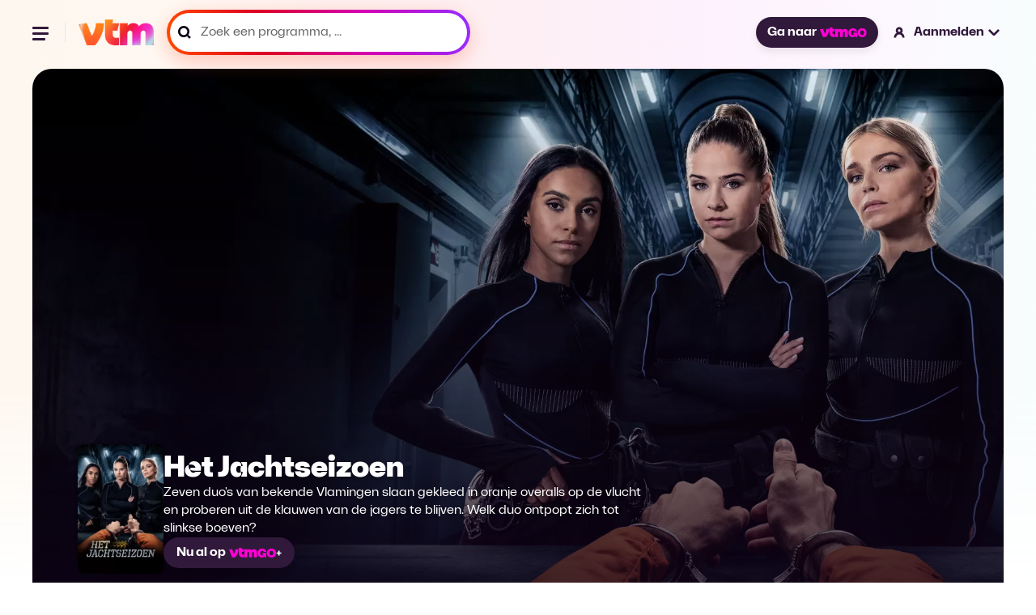

--- FILE ---
content_type: text/html; charset=utf-8
request_url: https://vtm.be/het-jachtseizoen
body_size: 46293
content:
<!DOCTYPE html>
<html lang="nl">
  <head>
    <title data-rh="true">Het Jachtseizoen - De leukste fragmenten en acties</title><link data-rh="true" rel="canonical" href="https://vtm.be/het-jachtseizoen"/><meta data-rh="true" name="title" content="Het Jachtseizoen - De leukste fragmenten en acties"/><meta data-rh="true" name="description" content="Zeven duo&#x27;s van bekende Vlamingen slaan gekleed in oranje overalls op de vlucht en proberen uit de klauwen van de jagers te blijven. Welk duo ontpopt zich tot slinkse boeven?"/><meta data-rh="true" name="twitter:title" content="Het Jachtseizoen - De leukste fragmenten en acties"/><meta data-rh="true" name="twitter:description" content="Zeven duo&#x27;s van bekende Vlamingen slaan gekleed in oranje overalls op de vlucht en proberen uit de klauwen van de jagers te blijven. Welk duo ontpopt zich tot slinkse boeven?"/><meta data-rh="true" name="twitter:site" content="@VTM"/><meta data-rh="true" name="twitter:image" content="https://images1.persgroep.net/rcs/yMfQGJXL0VzQDMLXI9aZIqsnyfc/diocontent/234513726/_focus/0.5/0.5/_fill/1768/994?appId=3a216f06aa8c2cdd889c30f3dad70c9a&amp;format=webp"/><meta data-rh="true" name="twitter:card" content="summary_large_image"/><meta data-rh="true" property="og:title" content="Het Jachtseizoen - De leukste fragmenten en acties"/><meta data-rh="true" property="og:description" content="Zeven duo&#x27;s van bekende Vlamingen slaan gekleed in oranje overalls op de vlucht en proberen uit de klauwen van de jagers te blijven. Welk duo ontpopt zich tot slinkse boeven?"/><meta data-rh="true" property="og:url" content="https://vtm.be/het-jachtseizoen"/><meta data-rh="true" property="og:image" content="https://images1.persgroep.net/rcs/yMfQGJXL0VzQDMLXI9aZIqsnyfc/diocontent/234513726/_focus/0.5/0.5/_fill/1768/994?appId=3a216f06aa8c2cdd889c30f3dad70c9a&amp;format=webp"/><meta data-rh="true" property="og:type" content="video.tv_show"/><meta data-rh="true" property="fb:app_id" content="303536159702149"/>
    <meta name="viewport" content="width=device-width, initial-scale=1" />
    <meta name="theme-color" content="#ffffff">
    
    <!-- Favicon Icons -->
    <link rel="shortcut icon" href="/favicon.ico" />
    <link rel="icon" type="image/png" sizes="16x16" href="/favicon-16x16.png">
    <link rel="icon" type="image/png" sizes="32x32" href="/favicon-32x32.png">
    <link rel="icon" type="image/png" sizes="192x192" href="/android-chrome-192x192.png">
    <link rel="icon" type="image/png" sizes="512x512" href="/favicon-512x512.png">
    
    <!-- Apple Touch Icon -->
    <link rel="apple-touch-icon" sizes="180x180" href="/apple-touch-icon.png">

    <!-- Web App Manifest -->
    <link rel="manifest" href="/manifest.json">
    
    
    <style data-styled="true" data-styled-version="5.3.11">.ffDsEX{height:100vh;}/*!sc*/
data-styled.g2[id="Loading__StyledLoading-sc-jycde4-0"]{content:"ffDsEX,"}/*!sc*/
.covbcx{position:absolute;left:0.5rem;bottom:0.5rem;display:-webkit-box;display:-webkit-flex;display:-ms-flexbox;display:flex;-webkit-align-items:center;-webkit-box-align:center;-ms-flex-align:center;align-items:center;-webkit-box-pack:center;-webkit-justify-content:center;-ms-flex-pack:center;justify-content:center;width:3.5625rem;height:1.375rem;border-radius:1rem;-webkit-backdrop-filter:blur(4px);backdrop-filter:blur(4px);background-color:rgba(0,0,0,0.6);}/*!sc*/
data-styled.g6[id="PlayDuration__PlayIcon-sc-1gug4pt-0"]{content:"covbcx,"}/*!sc*/
.eScCHa{font-size:0.625rem;font-weight:300;margin-left:0.25rem;color:rgb(255,255,255);}/*!sc*/
data-styled.g7[id="PlayDuration__Time-sc-1gug4pt-1"]{content:"eScCHa,"}/*!sc*/
.gEiZte img{max-width:100%;display:block;}/*!sc*/
data-styled.g18[id="Image__PictureStyled-sc-nl6dp1-0"]{content:"gEiZte,"}/*!sc*/
.ekNPQh{width:100%;}/*!sc*/
.ekNPQh img{height:auto;display:block;}/*!sc*/
data-styled.g47[id="ResponsiveImage__PictureStyled-sc-63e6fz-0"]{content:"ekNPQh,"}/*!sc*/
.kfExYF img{width:100%;height:auto;}/*!sc*/
data-styled.g49[id="DPGLogo__PictureStyled-sc-3z3ezv-0"]{content:"kfExYF,"}/*!sc*/
.eGPjoj img{width:auto;height:100%;}/*!sc*/
data-styled.g50[id="Jep__StyledLogo-sc-ocmjvh-0"]{content:"eGPjoj,"}/*!sc*/
.laZZEu img{width:auto;height:100%;}/*!sc*/
data-styled.g51[id="Cim__PictureStyled-sc-1ubyg8g-0"]{content:"laZZEu,"}/*!sc*/
.cqeXHf{padding:1.5rem 0;display:-webkit-box;display:-webkit-flex;display:-ms-flexbox;display:flex;-webkit-flex-direction:column;-ms-flex-direction:column;flex-direction:column;-webkit-box-pack:justify;-webkit-justify-content:space-between;-ms-flex-pack:justify;justify-content:space-between;background-color:#ffffff;}/*!sc*/
@media (min-width:48rem){.cqeXHf{-webkit-flex-direction:row;-ms-flex-direction:row;flex-direction:row;}}/*!sc*/
@media (min-width:64rem){.cqeXHf{padding:2rem;}}/*!sc*/
@media (min-width:90rem){.cqeXHf{padding:2.5rem 3.5rem;}}/*!sc*/
data-styled.g52[id="CompanyFooter__Footer-sc-senrj8-0"]{content:"cqeXHf,"}/*!sc*/
.bpjaYD{width:5rem;margin-bottom:1.5rem;}/*!sc*/
@media (min-width:48rem){.bpjaYD{margin-bottom:0;}}/*!sc*/
data-styled.g53[id="CompanyFooter__DPGMediaLogo-sc-senrj8-1"]{content:"bpjaYD,"}/*!sc*/
.bgReCf{display:-webkit-box;display:-webkit-flex;display:-ms-flexbox;display:flex;-webkit-flex-direction:column;-ms-flex-direction:column;flex-direction:column;}/*!sc*/
@media (min-width:48rem){.bgReCf{-webkit-align-items:flex-end;-webkit-box-align:flex-end;-ms-flex-align:flex-end;align-items:flex-end;}}/*!sc*/
@media (min-width:64rem){.bgReCf{-webkit-flex-direction:row;-ms-flex-direction:row;flex-direction:row;-webkit-align-items:center;-webkit-box-align:center;-ms-flex-align:center;align-items:center;}}/*!sc*/
data-styled.g54[id="CompanyFooter__Legal-sc-senrj8-2"]{content:"bgReCf,"}/*!sc*/
.gDdGzo{margin:0;font-size:0.875rem;line-height:140%;color:#666;font-weight:500;}/*!sc*/
@media (min-width:48rem){.gDdGzo{line-height:120%;}}/*!sc*/
data-styled.g55[id="CompanyFooter__Paragraph-sc-senrj8-3"]{content:"gDdGzo,"}/*!sc*/
.ffsCqx{display:-webkit-box;display:-webkit-flex;display:-ms-flexbox;display:flex;gap:1rem;margin-top:0.5rem;}/*!sc*/
@media (min-width:64rem){.ffsCqx{margin:0 0 0 2rem;}}/*!sc*/
data-styled.g56[id="CompanyFooter__Logos-sc-senrj8-4"]{content:"ffsCqx,"}/*!sc*/
.RmcNK{height:1rem;}/*!sc*/
data-styled.g57[id="CompanyFooter__JepLogo-sc-senrj8-5"]{content:"RmcNK,"}/*!sc*/
.jrYCMZ{height:1rem;}/*!sc*/
data-styled.g58[id="CompanyFooter__CimLogo-sc-senrj8-6"]{content:"jrYCMZ,"}/*!sc*/
.fATvCF{display:-webkit-box;display:-webkit-flex;display:-ms-flexbox;display:flex;-webkit-align-items:center;-webkit-box-align:center;-ms-flex-align:center;align-items:center;-webkit-box-pack:center;-webkit-justify-content:center;-ms-flex-pack:center;justify-content:center;border-radius:1.59375rem;padding:0.625rem 1rem;font-size:1rem;color:#ffffff;font-weight:700;-webkit-text-decoration:none;text-decoration:none;cursor:pointer;opacity:1;white-space:nowrap;box-shadow:0 0.3125rem 0.625rem 0 rgba(0,0,0,0.08);background-color:#31193B;-webkit-transition:all 0.75s cubic-bezier(0.16,1,0.3,1);transition:all 0.75s cubic-bezier(0.16,1,0.3,1);}/*!sc*/
.fATvCF:hover{background-color:#5B3C67;}/*!sc*/
.fATvCF:focus{border:2px solid #ffffff;outline-offset:0px;}/*!sc*/
data-styled.g59[id="GoButton__StyledButton-sc-ukqeot-0"]{content:"fATvCF,"}/*!sc*/
.eSXqaZ{height:0.75rem;margin-left:0.25rem;}/*!sc*/
data-styled.g60[id="GoButton__Logo-sc-ukqeot-1"]{content:"eSXqaZ,"}/*!sc*/
.fOsXQj{-webkit-transition:all 0.25s cubic-bezier(0.16,1,0.3,1);transition:all 0.25s cubic-bezier(0.16,1,0.3,1);}/*!sc*/
@media (hover:hover){.fOsXQj:hover{opacity:0.8;}}/*!sc*/
data-styled.g61[id="VtmLogo__StyledLink-sc-1bzwy91-0"]{content:"fOsXQj,"}/*!sc*/
.hIcrNa{max-height:100%;}/*!sc*/
data-styled.g62[id="VtmLogo__Logo-sc-1bzwy91-1"]{content:"hIcrNa,"}/*!sc*/
.qKMgI{width:1.5rem;height:1.5rem;fill:#000;stroke:none;stroke-width:1;}/*!sc*/
data-styled.g66[id="Facebook__SocialIcon-sc-1t2xjwj-0"]{content:"qKMgI,"}/*!sc*/
.dxbnFY{width:1.5rem;height:1.5rem;fill:#000;stroke:none;stroke-width:1;}/*!sc*/
data-styled.g67[id="Instagram__SocialIcon-sc-10drsa9-0"]{content:"dxbnFY,"}/*!sc*/
.ctilXE{width:100%;max-width:120rem;padding:0 1rem;margin:0 auto;}/*!sc*/
@media (min-width:48rem){.ctilXE{padding:0 1.5rem;}}/*!sc*/
@media (min-width:64rem){.ctilXE{padding:0 2.5rem;}}/*!sc*/
@media (min-width:90rem){.ctilXE{padding:0 5rem;}}/*!sc*/
data-styled.g68[id="Footer__Container-sc-1dhi2fb-0"]{content:"ctilXE,"}/*!sc*/
.fznPcl{padding:0;margin:0;}/*!sc*/
data-styled.g69[id="Footer__MainFooter-sc-1dhi2fb-1"]{content:"fznPcl,"}/*!sc*/
.iyOlkn{padding:1rem;display:-webkit-box;display:-webkit-flex;display:-ms-flexbox;display:flex;gap:1.5rem;-webkit-flex-direction:column;-ms-flex-direction:column;flex-direction:column;color:#ffffff;background-color:#0a0a0a;border-radius:0.5rem;}/*!sc*/
@media (min-width:48rem){.iyOlkn{padding:1.5rem;gap:1rem;}}/*!sc*/
@media (min-width:64rem){.iyOlkn{padding:2rem;gap:1.5rem;-webkit-flex-direction:row;-ms-flex-direction:row;flex-direction:row;-webkit-align-items:center;-webkit-box-align:center;-ms-flex-align:center;align-items:center;}}/*!sc*/
@media (min-width:90rem){.iyOlkn{padding:2.5rem 3.5rem;}}/*!sc*/
data-styled.g70[id="Footer__VtmGoFooter-sc-1dhi2fb-2"]{content:"iyOlkn,"}/*!sc*/
.dYnVWf{height:1.5rem;width:auto;-webkit-align-self:flex-start;-ms-flex-item-align:start;align-self:flex-start;}/*!sc*/
@media (min-width:64rem){.dYnVWf{-webkit-align-self:auto;-ms-flex-item-align:auto;align-self:auto;}}/*!sc*/
data-styled.g71[id="Footer__VtmGoLogo-sc-1dhi2fb-3"]{content:"dYnVWf,"}/*!sc*/
.dJhCgf{margin:0;font-size:1.125rem;line-height:1.4;font-weight:700;}/*!sc*/
@media (min-width:768px){.dJhCgf{line-height:1;}}/*!sc*/
data-styled.g72[id="Footer__Tagline-sc-1dhi2fb-4"]{content:"dJhCgf,"}/*!sc*/
.eijaHP{padding:0;margin:0;}/*!sc*/
@media (min-width:1024px){.eijaHP{margin-left:auto;}}/*!sc*/
data-styled.g73[id="Footer__ButtonWrapper-sc-1dhi2fb-5"]{content:"eijaHP,"}/*!sc*/
.eLpLFy{height:2.25rem;display:-webkit-inline-box;display:-webkit-inline-flex;display:-ms-inline-flexbox;display:inline-flex;font-size:1rem;font-weight:800;border:1px solid rgba(255,255,255,0.2);}/*!sc*/
data-styled.g74[id="Footer__StyledGoButton-sc-1dhi2fb-6"]{content:"eLpLFy,"}/*!sc*/
.ecjnwx{padding:1.5rem 0;display:-webkit-box;display:-webkit-flex;display:-ms-flexbox;display:flex;-webkit-flex-direction:column;-ms-flex-direction:column;flex-direction:column;gap:1.5rem;}/*!sc*/
@media (min-width:64rem){.ecjnwx{padding:2rem;}}/*!sc*/
@media (min-width:90rem){.ecjnwx{padding:2.5rem 3.5rem;}}/*!sc*/
data-styled.g75[id="Footer__VtmFooter-sc-1dhi2fb-7"]{content:"ecjnwx,"}/*!sc*/
.lmLzeR{height:1.6875rem;width:100%;}/*!sc*/
data-styled.g76[id="Footer__VtmLogo-sc-1dhi2fb-8"]{content:"lmLzeR,"}/*!sc*/
.ehbOoR{margin:0;padding:0;display:-webkit-box;display:-webkit-flex;display:-ms-flexbox;display:flex;-webkit-align-items:center;-webkit-box-align:center;-ms-flex-align:center;align-items:center;-webkit-flex-wrap:wrap;-ms-flex-wrap:wrap;flex-wrap:wrap;gap:1rem 1.5rem;list-style:none;}/*!sc*/
@media (min-width:64rem){.ehbOoR{gap:1rem 2rem;}}/*!sc*/
data-styled.g77[id="Footer__FooterNav-sc-1dhi2fb-9"]{content:"ehbOoR,"}/*!sc*/
.kebWDa{font-size:1rem;line-height:120%;color:#000;}/*!sc*/
data-styled.g78[id="Footer__FooterNavItem-sc-1dhi2fb-10"]{content:"kebWDa,"}/*!sc*/
.lbbzjJ{-webkit-text-decoration:none;text-decoration:none;font-size:1rem;line-height:120%;font-weight:500;-webkit-transition:all 0.25s cubic-bezier(0.16,1,0.3,1);transition:all 0.25s cubic-bezier(0.16,1,0.3,1);}/*!sc*/
@media (hover:hover){.lbbzjJ:hover{color:#5B3C67;}}/*!sc*/
data-styled.g79[id="Footer__FooterNavLink-sc-1dhi2fb-11"]{content:"lbbzjJ,"}/*!sc*/
.kkkMRW{width:100%;display:-webkit-box;display:-webkit-flex;display:-ms-flexbox;display:flex;gap:1.5rem;}/*!sc*/
@media (min-width:48rem){.kkkMRW{width:auto;}}/*!sc*/
data-styled.g80[id="Footer__Socials-sc-1dhi2fb-12"]{content:"kkkMRW,"}/*!sc*/
.kpQmPc{-webkit-transition:opacity 0.25s cubic-bezier(0.16,1,0.3,1);transition:opacity 0.25s cubic-bezier(0.16,1,0.3,1);}/*!sc*/
.kpQmPc:hover{opacity:0.8;}/*!sc*/
data-styled.g81[id="Footer__SocialLink-sc-1dhi2fb-13"]{content:"kpQmPc,"}/*!sc*/
.jvWWbD{margin:0;padding:0;display:-webkit-box;display:-webkit-flex;display:-ms-flexbox;display:flex;-webkit-flex-wrap:wrap;-ms-flex-wrap:wrap;flex-wrap:wrap;gap:0.5rem 1.5rem;list-style:none;}/*!sc*/
data-styled.g82[id="Footer__LegalNav-sc-1dhi2fb-14"]{content:"jvWWbD,"}/*!sc*/
.gtAXrx{font-size:0.875rem;line-height:120%;color:#666666;}/*!sc*/
data-styled.g83[id="Footer__LegalItem-sc-1dhi2fb-15"]{content:"gtAXrx,"}/*!sc*/
.hbAFOV{-webkit-text-decoration:none;text-decoration:none;font-size:0.875rem;line-height:120%;color:#666666;font-weight:500;-webkit-transition:all 0.25s cubic-bezier(0.16,1,0.3,1);transition:all 0.25s cubic-bezier(0.16,1,0.3,1);}/*!sc*/
@media (hover:hover){.hbAFOV:hover{color:#5B3C67;}}/*!sc*/
data-styled.g84[id="Footer__LegalLink-sc-1dhi2fb-16"]{content:"hbAFOV,"}/*!sc*/
.fMbVes{width:100%;height:1px;margin:0;padding:0;background-color:#eaeaea;}/*!sc*/
data-styled.g85[id="Footer__Line-sc-1dhi2fb-17"]{content:"fMbVes,"}/*!sc*/
.kroQsc{position:relative;cursor:pointer;font-size:1rem;-webkit-text-decoration:none;text-decoration:none;font-weight:700;display:-webkit-box;display:-webkit-flex;display:-ms-flexbox;display:flex;-webkit-align-items:center;-webkit-box-align:center;-ms-flex-align:center;align-items:center;line-height:1.2;cursor:wait;}/*!sc*/
.kroQsc:hover .closed > path,.kroQsc:hover .open > path{fill:#5B3C67;}/*!sc*/
.kroQsc:hover .loggedInIcon > path,.kroQsc:hover .loggedOutIcon > path{fill:#5B3C67;}/*!sc*/
.kroQsc:hover .loggedInIcon .blackStroke,.kroQsc:hover .loggedOutIcon .blackStroke{stroke:black;}/*!sc*/
@media (min-width:120rem){.kroQsc{font-size:1.125rem;}}/*!sc*/
data-styled.g88[id="NavLink__Wrapper-sc-19yq71q-0"]{content:"kroQsc,"}/*!sc*/
.hwlqrX{width:1.25rem;height:auto;}/*!sc*/
@media (min-width:48rem){.hwlqrX{margin-right:0.5rem;}}/*!sc*/
data-styled.g90[id="NavLink__StyledLoggedOutIcon-sc-19yq71q-2"]{content:"hwlqrX,"}/*!sc*/
.keRdIq{display:none;}/*!sc*/
@media (min-width:48rem){.keRdIq{display:block;}}/*!sc*/
data-styled.g91[id="NavLink__Label-sc-19yq71q-3"]{content:"keRdIq,"}/*!sc*/
.dAXgVW{display:none;}/*!sc*/
@media (min-width:48rem){.dAXgVW{margin-left:0.25rem;display:block;}}/*!sc*/
data-styled.g92[id="NavLink__StyledClosedAccountItem-sc-19yq71q-4"]{content:"dAXgVW,"}/*!sc*/
.hhYiqv{-webkit-animation:cqkDSr 2s linear infinite;animation:cqkDSr 2s linear infinite;z-index:2;width:3.125rem;height:3.125rem;}/*!sc*/
data-styled.g105[id="Spinner__Container-sc-j8f1qu-0"]{content:"hhYiqv,"}/*!sc*/
.TTSuk{stroke-linecap:round;-webkit-animation:dBNjqo 1.5s ease-in-out infinite;animation:dBNjqo 1.5s ease-in-out infinite;}/*!sc*/
data-styled.g106[id="Spinner__Circle-sc-j8f1qu-1"]{content:"TTSuk,"}/*!sc*/
.epbuLY{width:2rem;height:2rem;position:absolute;left:-0.375rem;top:-0.25rem;}/*!sc*/
data-styled.g107[id="Pending__StyledSpinner-sc-1whawvw-0"]{content:"epbuLY,"}/*!sc*/
.izcAAA{position:relative;}/*!sc*/
data-styled.g108[id="Pending__Container-sc-1whawvw-1"]{content:"izcAAA,"}/*!sc*/
.doltNv{-webkit-box-flex:1;-webkit-flex-grow:1;-ms-flex-positive:1;flex-grow:1;position:relative;display:-webkit-box;display:-webkit-flex;display:-ms-flexbox;display:flex;-webkit-align-items:center;-webkit-box-align:center;-ms-flex-align:center;align-items:center;height:3rem;background:linear-gradient( 260.17deg, #952eff 0%, #d500b2 35.58%, #dc0025 67.83%, #ff4800 98.66% );box-shadow:0 8px 24px 0 #ff5c3d52;border-radius:6.25rem;padding:4px;}/*!sc*/
.doltNv:focus-within{background:#31193B;box-shadow:none;}/*!sc*/
.doltNv:focus-within *{outline:none;border:none;}/*!sc*/
@media (min-width:900px){.doltNv{width:100%;}}/*!sc*/
@media (min-width:1920px){.doltNv{height:3.625rem;}}/*!sc*/
.doltNv:before{content:"";-webkit-transform:translateY(-50%);-ms-transform:translateY(-50%);transform:translateY(-50%);position:absolute;top:50%;padding:0.25rem;left:0.75rem;width:1rem;height:1rem;color:#000000;background-image:url("/icons/icon-search-v3.svg");background-position:center;background-size:contain;background-repeat:no-repeat;}/*!sc*/
@media (min-width:1440px){.doltNv{height:4rem;}.doltNv:before{width:1.25rem;height:1.25rem;left:1.25rem;}}/*!sc*/
data-styled.g116[id="SearchField__Container-sc-pzw858-0"]{content:"doltNv,"}/*!sc*/
.fUKwYS{width:100%;height:100%;padding:0 0.75rem 0 2.38rem;display:-webkit-box;display:-webkit-flex;display:-ms-flexbox;display:flex;-webkit-letter-spacing:0.01875;-moz-letter-spacing:0.01875;-ms-letter-spacing:0.01875;letter-spacing:0.01875;color:#000000;font-weight:600;border-radius:6.25rem;background-color:#ffffff;-webkit-transition:background-color 0.2s ease-in-out;transition:background-color 0.2s ease-in-out;font-size:1rem;line-height:1;}/*!sc*/
.fUKwYS:hover{background-color:#F8E8FC;}/*!sc*/
.fUKwYS:focus-within{border:none;outline:none;}/*!sc*/
.fUKwYS::-webkit-input-placeholder{font-size:1rem;color:#000000;font-weight:600;}/*!sc*/
.fUKwYS::-moz-placeholder{font-size:1rem;color:#000000;font-weight:600;}/*!sc*/
.fUKwYS:-ms-input-placeholder{font-size:1rem;color:#000000;font-weight:600;}/*!sc*/
.fUKwYS::placeholder{font-size:1rem;color:#000000;font-weight:600;}/*!sc*/
@media (min-width:1440px){.fUKwYS{padding-left:3.125rem;}}/*!sc*/
@media (min-width:1920px){.fUKwYS{font-size:1.125rem;}.fUKwYS::-webkit-input-placeholder{font-size:1.125rem;}.fUKwYS::-moz-placeholder{font-size:1.125rem;}.fUKwYS:-ms-input-placeholder{font-size:1.125rem;}.fUKwYS::placeholder{font-size:1.125rem;}}/*!sc*/
data-styled.g117[id="SearchField__Input-sc-pzw858-1"]{content:"fUKwYS,"}/*!sc*/
.fUxNZz{margin-top:1.5rem;line-height:1.2;font-weight:700;color:#000000;font-size:1rem;-webkit-transition:all 0.25s cubic-bezier(0.16,1,0.3,1);transition:all 0.25s cubic-bezier(0.16,1,0.3,1);}/*!sc*/
.fUxNZz > a{color:#000000;}/*!sc*/
@media (hover:hover){.fUxNZz:hover > a{color:#5B3C67;-webkit-text-decoration:underline;text-decoration:underline;}}/*!sc*/
@media (min-width:90rem){.fUxNZz{margin-top:0;}}/*!sc*/
@media (min-width:120rem){.fUxNZz{font-size:1.125rem;}}/*!sc*/
data-styled.g120[id="navItems__NavItem-sc-26j23u-0"]{content:"fUxNZz,"}/*!sc*/
.eFPpoH{height:3rem;margin:1.5rem 1.5rem 0 0;}/*!sc*/
@media (min-width:48rem){.eFPpoH{width:23.4375rem;margin:0;}}/*!sc*/
@media (min-width:90rem){.eFPpoH{height:3.75rem;width:21.8125rem;}}/*!sc*/
@media (min-width:120rem){.eFPpoH{height:3.875rem;width:28.3125rem;}}/*!sc*/
data-styled.g121[id="navItems__SearchWrapper-sc-26j23u-1"]{content:"eFPpoH,"}/*!sc*/
.fVBdWV{height:3.5rem;}/*!sc*/
.fVBdWV:before{width:1.25rem;color:#666666;}/*!sc*/
.fVBdWV .SearchField__Input-sc-pzw858-1{color:#666;border:none;}/*!sc*/
.fVBdWV .SearchField__Input-sc-pzw858-1::placeholder{color:#666;font-size:1rem;font-style:normal;font-weight:400;line-height:1;}/*!sc*/
@media (min-width:90rem){.fVBdWV .SearchField__Input-sc-pzw858-1::-webkit-input-placeholder{line-height:1.2;}.fVBdWV .SearchField__Input-sc-pzw858-1::-moz-placeholder{line-height:1.2;}.fVBdWV .SearchField__Input-sc-pzw858-1:-ms-input-placeholder{line-height:1.2;}.fVBdWV .SearchField__Input-sc-pzw858-1::placeholder{line-height:1.2;}}/*!sc*/
@media (min-width:120rem){.fVBdWV .SearchField__Input-sc-pzw858-1::placeholder{font-size:1.125rem;}}/*!sc*/
data-styled.g122[id="navItems__StyledSearchField-sc-26j23u-2"]{content:"fVBdWV,"}/*!sc*/
.GhIvo{width:9.4375rem;margin-top:1.5rem;margin-left:1.5rem;margin-bottom:1.5rem;}/*!sc*/
.GhIvo > a{color:#ffffff;}/*!sc*/
data-styled.g123[id="navItems__NavItemGo-sc-26j23u-3"]{content:"GhIvo,"}/*!sc*/
.jMtsRm{position:relative;color:#ffffff;-webkit-text-decoration:none;text-decoration:none;font-size:1rem;-webkit-transition:all 0.25s cubic-bezier(0.16,1,0.3,1);transition:all 0.25s cubic-bezier(0.16,1,0.3,1);white-space:nowrap;}/*!sc*/
.jMtsRm.is-active{color:#5B3C67;-webkit-text-decoration:underline;text-decoration:underline;}/*!sc*/
@media (hover:hover){.jMtsRm:hover{#5B3C67;}}/*!sc*/
data-styled.g124[id="navItems__StyledLink-sc-26j23u-4"]{content:"jMtsRm,"}/*!sc*/
.olbfs{list-style-type:none;display:-webkit-box;display:-webkit-flex;display:-ms-flexbox;display:flex;-webkit-flex-flow:column;-ms-flex-flow:column;flex-flow:column;margin:0 0 0 1.5rem;padding:0;}/*!sc*/
@media (min-width:90rem){.olbfs{-webkit-flex-flow:row;-ms-flex-flow:row;flex-flow:row;grid-gap:1rem;}}/*!sc*/
@media (min-width:120rem){.olbfs{grid-gap:1.5rem;margin:0 0 0 2.12rem;}}/*!sc*/
data-styled.g125[id="navlist__NavListContainer-sc-cafgao-0"]{content:"olbfs,"}/*!sc*/
@media (min-width:48rem){.fOVcAM{display:none;}}/*!sc*/
data-styled.g126[id="navlist__StyledSearchItem-sc-cafgao-1"]{content:"fOVcAM,"}/*!sc*/
.ceChJU{display:-webkit-box;display:-webkit-flex;display:-ms-flexbox;display:flex;-webkit-align-items:center;-webkit-box-align:center;-ms-flex-align:center;align-items:center;-webkit-box-pack:center;-webkit-justify-content:center;-ms-flex-pack:center;justify-content:center;position:relative;z-index:100;background:none;border:none;padding:0;}/*!sc*/
data-styled.g128[id="hamburger__HamburgerButton-sc-q1fm1d-1"]{content:"ceChJU,"}/*!sc*/
.ibySkz{width:1.5rem;height:1.5rem;position:relative;-webkit-transform:rotate(0deg);-ms-transform:rotate(0deg);transform:rotate(0deg);-webkit-transition:0.5s ease-in-out;-moz-transition:0.5s ease-in-out;-o-transition:0.5s ease-in-out;-webkit-transition:0.5s ease-in-out;transition:0.5s ease-in-out;cursor:pointer;}/*!sc*/
.ibySkz > span{display:block;position:absolute;height:3px;background:#31193B;border-radius:0.5rem;width:1.23906rem;opacity:1;-webkit-transform:rotate(0deg);-ms-transform:rotate(0deg);transform:rotate(0deg);-webkit-transition:0.25s ease-in-out;-moz-transition:0.25s ease-in-out;-o-transition:0.25s ease-in-out;-webkit-transition:0.25s ease-in-out;transition:0.25s ease-in-out;}/*!sc*/
.ibySkz > span:nth-child(1){top:0.31rem;}/*!sc*/
.ibySkz > span:nth-child(2){top:0.7475rem;}/*!sc*/
.ibySkz > span:nth-child(3){top:1.185rem;width:1rem;}/*!sc*/
data-styled.g129[id="hamburger__Wrapper-sc-q1fm1d-2"]{content:"ibySkz,"}/*!sc*/
.dTwdFO{border-right:1px solid #e7e7e7;margin-right:1rem;padding-right:1rem;width:100%;}/*!sc*/
@media (min-width:90rem){.dTwdFO{display:none;}}/*!sc*/
data-styled.g132[id="hamburger__NavigationWrapper-sc-q1fm1d-5"]{content:"dTwdFO,"}/*!sc*/
.fnvtVw{display:none;}/*!sc*/
@media (min-width:64rem){.fnvtVw{display:block;}}/*!sc*/
data-styled.g133[id="MainNav__StyledNavItemGoButton-sc-1xs7f2u-0"]{content:"fnvtVw,"}/*!sc*/
.bIGWNP{display:block;width:1.5rem;height:1.5rem;padding:0.1875rem 0.1875rem 0.18744rem 0.1875rem;cursor:pointer;}/*!sc*/
@media (min-width:48rem){.bIGWNP{display:none;}}/*!sc*/
data-styled.g134[id="MainNav__SearchIcon-sc-1xs7f2u-1"]{content:"bIGWNP,"}/*!sc*/
.bmaGNa{display:none;}/*!sc*/
@media (min-width:90rem){.bmaGNa{display:-webkit-box;display:-webkit-flex;display:-ms-flexbox;display:flex;}}/*!sc*/
data-styled.g135[id="MainNav__StyledNavList-sc-1xs7f2u-2"]{content:"bmaGNa,"}/*!sc*/
.coGDvH{display:none;-webkit-box-pack:center;-webkit-justify-content:center;-ms-flex-pack:center;justify-content:center;-webkit-align-items:center;-webkit-box-align:center;-ms-flex-align:center;align-items:center;}/*!sc*/
@media (min-width:48rem){.coGDvH{display:-webkit-box;display:-webkit-flex;display:-ms-flexbox;display:flex;margin-left:1.69rem;}}/*!sc*/
@media (min-width:64rem){.coGDvH{margin-left:1rem;margin-right:auto;}}/*!sc*/
@media (min-width:90rem){.coGDvH{margin-left:auto;}}/*!sc*/
data-styled.g136[id="MainNav__StyledSearchItem-sc-1xs7f2u-3"]{content:"coGDvH,"}/*!sc*/
.jotEsu{display:-webkit-box;display:-webkit-flex;display:-ms-flexbox;display:flex;-webkit-flex-flow:row no-wrap;-ms-flex-flow:row no-wrap;flex-flow:row no-wrap;-webkit-align-items:center;-webkit-box-align:center;-ms-flex-align:center;align-items:center;}/*!sc*/
data-styled.g137[id="MainNav__Wrapper-sc-1xs7f2u-4"]{content:"jotEsu,"}/*!sc*/
.kxCqBf{display:-webkit-box;display:-webkit-flex;display:-ms-flexbox;display:flex;-webkit-flex-flow:row no-wrap;-ms-flex-flow:row no-wrap;flex-flow:row no-wrap;-webkit-align-items:center;-webkit-box-align:center;-ms-flex-align:center;align-items:center;}/*!sc*/
@media (min-width:120rem){.kxCqBf{width:31.25rem;-webkit-box-pack:end;-webkit-justify-content:flex-end;-ms-flex-pack:end;justify-content:flex-end;}}/*!sc*/
data-styled.g138[id="MainNav__EndWrapper-sc-1xs7f2u-5"]{content:"kxCqBf,"}/*!sc*/
.duDFsg{position:fixed;top:0;width:100%;background-color:transparent;height:3.75rem;-webkit-transition:-webkit-transform 150ms ease-in-out;-webkit-transition:transform 150ms ease-in-out;transition:transform 150ms ease-in-out;z-index:100;}/*!sc*/
@media (min-width:48rem){.duDFsg{height:5rem;}}/*!sc*/
@media (min-width:90rem){.duDFsg{height:6.25rem;}}/*!sc*/
@media (min-width:120rem){.duDFsg{height:6.375rem;display:-webkit-box;display:-webkit-flex;display:-ms-flexbox;display:flex;-webkit-box-pack:center;-webkit-justify-content:center;-ms-flex-pack:center;justify-content:center;}}/*!sc*/
data-styled.g139[id="MainNav__NavBar-sc-1xs7f2u-6"]{content:"duDFsg,"}/*!sc*/
.jeLNHu{display:-webkit-box;display:-webkit-flex;display:-ms-flexbox;display:flex;width:100%;height:3.75rem;padding:0 1rem;-webkit-align-items:center;-webkit-box-align:center;-ms-flex-align:center;align-items:center;-webkit-box-pack:justify;-webkit-justify-content:space-between;-ms-flex-pack:justify;justify-content:space-between;position:absolute;z-index:100;}/*!sc*/
@media (min-width:48rem){.jeLNHu{height:5rem;padding:0 1.5rem;}}/*!sc*/
@media (min-width:64rem){.jeLNHu{padding:0 2.5rem;}}/*!sc*/
@media (min-width:90rem){.jeLNHu{height:6.25rem;padding:0 5rem;}}/*!sc*/
@media (min-width:120rem){.jeLNHu{height:6.375rem;width:110rem;padding:0;}}/*!sc*/
data-styled.g140[id="MainNav__NavWrapper-sc-1xs7f2u-7"]{content:"jeLNHu,"}/*!sc*/
.synLA{height:1.5rem;}/*!sc*/
data-styled.g141[id="MainNav__StyledLogo-sc-1xs7f2u-8"]{content:"synLA,"}/*!sc*/
.iUwOux{margin-left:1rem;}/*!sc*/
@media (min-width:120rem){.iUwOux{margin-left:1.5rem;}}/*!sc*/
data-styled.g142[id="MainNav__UserBadge-sc-1xs7f2u-9"]{content:"iUwOux,"}/*!sc*/
.ffDSMa{position:fixed;top:-40px;left:0;background:#ffffff;color:#31193B;padding:8px;z-index:101;font-size:1rem;font-weight:700;-webkit-text-decoration:underline;text-decoration:underline;-webkit-transition:top 0.2s ease-in-out;transition:top 0.2s ease-in-out;}/*!sc*/
.ffDSMa:focus,.ffDSMa.pseudo-focus{top:8px;}/*!sc*/
@media (min-width:120rem){.ffDSMa{font-size:1.125rem;}}/*!sc*/
data-styled.g145[id="SkipLink__StyledSkipLink-sc-maq3x9-0"]{content:"ffDSMa,"}/*!sc*/
.jSZrDa{list-style:none;}/*!sc*/
data-styled.g146[id="View__ListItem-sc-16l3h3p-0"]{content:"jSZrDa,"}/*!sc*/
.bwYCYJ{overflow:hidden;max-width:100%;height:auto;z-index:2;position:relative;aspect-ratio:2/3;border-radius:0.75rem;background-color:#bebebe;-webkit-transition:box-shadow 700ms cubic-bezier(0.16,1,0.3,1);transition:box-shadow 700ms cubic-bezier(0.16,1,0.3,1);box-shadow:0 0.125rem 0.25rem rgba(0,0,0,0.24);}/*!sc*/
.bwYCYJ img{width:100%;height:auto;}/*!sc*/
data-styled.g148[id="View__ImageWrapper-sc-16l3h3p-2"]{content:"bwYCYJ,"}/*!sc*/
.bXrYRG{margin-bottom:0;z-index:0;}/*!sc*/
data-styled.g149[id="View__Inner-sc-16l3h3p-3"]{content:"bXrYRG,"}/*!sc*/
.iODOuc{margin:0;width:100%;height:100%;display:block;-webkit-text-decoration:none;text-decoration:none;cursor:pointer;position:relative;border-radius:0.75rem;box-sizing:border-box;padding:2px;position:relative;background:#ffffff;}/*!sc*/
.iODOuc:focus{outline:none;}/*!sc*/
.iODOuc:focus::before{content:'';position:absolute;top:-3px;left:-3px;right:-3px;bottom:-3px;background-color:#007AFF;border-radius:1rem;z-index:-1;-webkit-animation:heartbeat 1.5s ease-in-out infinite;animation:heartbeat 1.5s ease-in-out infinite;}/*!sc*/
@-webkit-keyframes heartbeat{0%{-webkit-transform:scale(1);-ms-transform:scale(1);transform:scale(1);}50%{-webkit-transform:scale(1.01);-ms-transform:scale(1.01);transform:scale(1.01);}100%{-webkit-transform:scale(1);-ms-transform:scale(1);transform:scale(1);}}/*!sc*/
@keyframes heartbeat{0%{-webkit-transform:scale(1);-ms-transform:scale(1);transform:scale(1);}50%{-webkit-transform:scale(1.01);-ms-transform:scale(1.01);transform:scale(1.01);}100%{-webkit-transform:scale(1);-ms-transform:scale(1);transform:scale(1);}}/*!sc*/
data-styled.g150[id="View__CardContainer-sc-16l3h3p-4"]{content:"iODOuc,"}/*!sc*/
.ksObFq{position:relative;}/*!sc*/
data-styled.g180[id="Nav__InnerWrapper-sc-a9vaep-0"]{content:"ksObFq,"}/*!sc*/
.jHeXhE{padding:0;margin:0;}/*!sc*/
data-styled.g181[id="Nav__Wrapper-sc-a9vaep-1"]{content:"jHeXhE,"}/*!sc*/
.eKSZMo{margin-top:3.75rem;display:-webkit-box;display:-webkit-flex;display:-ms-flexbox;display:flex;-webkit-flex-direction:column;-ms-flex-direction:column;flex-direction:column;min-height:calc(100vh - 5rem);}/*!sc*/
@media (min-width:48rem){.eKSZMo{margin-top:5rem;}}/*!sc*/
@media (min-width:90rem){.eKSZMo{margin-top:6.25rem;}}/*!sc*/
@media (min-width:120rem){.eKSZMo{margin-top:6.375rem;}}/*!sc*/
data-styled.g182[id="Nav__FlexWrap-sc-a9vaep-2"]{content:"eKSZMo,"}/*!sc*/
.ehCOcI{-webkit-box-flex:1;-webkit-flex-grow:1;-ms-flex-positive:1;flex-grow:1;display:-webkit-box;display:-webkit-flex;display:-ms-flexbox;display:flex;-webkit-flex-direction:column;-ms-flex-direction:column;flex-direction:column;}/*!sc*/
data-styled.g183[id="Nav__Container-sc-a9vaep-3"]{content:"ehCOcI,"}/*!sc*/
@font-face{font-family:'VTMSpacelandUntwisted';font-style:normal;font-weight:400;font-display:swap;src:local('VTMSpacelandUntwisted'), url('/font/VTM-Spaceland-Untwisted/VTMSpacelandUntwisted-Regular.woff2') format('woff2'), url('/font/VTM-Spaceland-Untwisted/VTMSpacelandUntwisted-Regular.ttf') format('truetype');}/*!sc*/
@font-face{font-family:'VTMSpacelandUntwisted';font-style:normal;font-weight:700;font-display:swap;src:local('VTMSpacelandUntwisted-Bold'), url('/font/VTM-Spaceland-Untwisted/VTMSpacelandUntwisted-Bold.woff2') format('woff2'), url('/font/VTM-Spaceland-Untwisted/VTMSpacelandUntwisted-Bold.ttf') format('truetype');}/*!sc*/
@font-face{font-family:'VTMSpacelandUntwisted';font-style:normal;font-weight:800;font-display:swap;src:local('VTMSpacelandUntwisted-Heavy'), url('/font/VTM-Spaceland-Untwisted/VTMSpacelandUntwisted-Heavy.woff2') format('woff2'), url('/font/VTM-Spaceland-Untwisted/VTMSpacelandUntwisted-Heavy.ttf') format('truetype');}/*!sc*/
@font-face{font-family:'VTMSpacelandHero';font-style:normal;font-weight:900;font-display:swap;src:local('VTMSpacelandHero'), url('/font/VTMSpacelandHero/VTMSpacelandHero-Heavy-v2.woff2') format('woff2');}/*!sc*/
html{line-height:1.15;-webkit-text-size-adjust:100%;}/*!sc*/
body{margin:0;}/*!sc*/
main{display:block;}/*!sc*/
h1{font-size:2em;margin:0.67em 0;}/*!sc*/
hr{box-sizing:content-box;height:0;overflow:visible;}/*!sc*/
pre{font-family:monospace,monospace;font-size:1em;}/*!sc*/
a{background-color:transparent;}/*!sc*/
abbr[title]{border-bottom:none;-webkit-text-decoration:underline;text-decoration:underline;-webkit-text-decoration:underline dotted;text-decoration:underline dotted;}/*!sc*/
b,strong{font-weight:bolder;}/*!sc*/
code,kbd,samp{font-family:monospace,monospace;font-size:1em;}/*!sc*/
small{font-size:80%;}/*!sc*/
sub,sup{font-size:75%;line-height:0;position:relative;vertical-align:baseline;}/*!sc*/
sub{bottom:-0.25em;}/*!sc*/
sup{top:-0.5em;}/*!sc*/
img{border-style:none;}/*!sc*/
button,input,optgroup,select,textarea{font-family:inherit;font-size:100%;line-height:1.15;margin:0;}/*!sc*/
button,input{overflow:visible;}/*!sc*/
button,select{text-transform:none;}/*!sc*/
button,[type="button"],[type="reset"],[type="submit"]{-webkit-appearance:button;}/*!sc*/
button::-moz-focus-inner,[type="button"]::-moz-focus-inner,[type="reset"]::-moz-focus-inner,[type="submit"]::-moz-focus-inner{border-style:none;padding:0;}/*!sc*/
button:-moz-focusring,[type="button"]:-moz-focusring,[type="reset"]:-moz-focusring,[type="submit"]:-moz-focusring{outline:1px dotted ButtonText;}/*!sc*/
fieldset{padding:0.35em 0.75em 0.625em;}/*!sc*/
legend{box-sizing:border-box;color:inherit;display:table;max-width:100%;padding:0;white-space:normal;}/*!sc*/
progress{vertical-align:baseline;}/*!sc*/
textarea{overflow:auto;}/*!sc*/
[type="checkbox"],[type="radio"]{box-sizing:border-box;padding:0;}/*!sc*/
[type="number"]::-webkit-inner-spin-button,[type="number"]::-webkit-outer-spin-button{height:auto;}/*!sc*/
[type="search"]{-webkit-appearance:textfield;outline-offset:-2px;}/*!sc*/
[type="search"]::-webkit-search-decoration{-webkit-appearance:none;}/*!sc*/
::-webkit-file-upload-button{-webkit-appearance:button;font:inherit;}/*!sc*/
details{display:block;}/*!sc*/
summary{display:list-item;}/*!sc*/
template{display:none;}/*!sc*/
[hidden]{display:none;}/*!sc*/
html{box-sizing:border-box;-webkit-font-smoothing:antialiased;-moz-osx-font-smoothing:grayscale;}/*!sc*/
*,*:before,*:after{box-sizing:inherit;}/*!sc*/
html,body{height:100%;font-family:"VTMSpacelandUntwisted";}/*!sc*/
body{overscroll-behavior:none;position:relative;}/*!sc*/
body::before{content:'';position:absolute;top:0;left:0;width:100%;height:100vh;pointer-events:none;background: linear-gradient(to bottom, rgba(255,255,255,0) 66.25%, rgba(255,255,255,1) 100% ), linear-gradient(to right, rgba(241,153,59,0.08) 0%, rgba(255,166,92,0.08) 16.67%, rgba(235,63,54,0.08) 33.33%, rgba(235,60,113,0.08) 50%, rgba(235,77,224,0.08) 66.67%, rgba(232,148,249,0.08) 83.33%, rgba(161,226,228,0.08) 100% );z-index:-1;}/*!sc*/
h1,h2{font-family:"VTMSpaceLandHero";}/*!sc*/
a{color:#31193B;text-underline-offset:2px;}/*!sc*/
iframe{border:0;}/*!sc*/
#root{display:-webkit-box;display:-webkit-flex;display:-ms-flexbox;display:flex;-webkit-flex-direction:column;-ms-flex-direction:column;flex-direction:column;overflow-x:hidden;}/*!sc*/
@media (hover:none){::-webkit-scrollbar{display:none;}}/*!sc*/
*:focus-visible{outline:3px solid #007AFF;outline-offset:2px;}/*!sc*/
a{min-height:2rem;}/*!sc*/
data-styled.g185[id="sc-global-eslDtn1"]{content:"sc-global-eslDtn1,"}/*!sc*/
.bTOClx{list-style:none;}/*!sc*/
data-styled.g226[id="View__ListItem-sc-18kvkry-0"]{content:"bTOClx,"}/*!sc*/
.bA-DWB{font-size:1rem;line-height:1.4;-webkit-text-decoration:underline;text-decoration:underline;font-weight:700;}/*!sc*/
@media (hover:hover){.bA-DWB:hover{color:#5B3C67;}}/*!sc*/
@media (min-width:90rem){.bA-DWB{font-size:1.125rem;}}/*!sc*/
data-styled.g227[id="View__StyledLink-sc-18kvkry-1"]{content:"bA-DWB,"}/*!sc*/
.dXgUEG{position:relative;display:-webkit-box;display:-webkit-flex;display:-ms-flexbox;display:flex;-webkit-flex-direction:column;-ms-flex-direction:column;flex-direction:column;background-color:#ffffff;-webkit-text-decoration:none;text-decoration:none;-webkit-user-select:none;-moz-user-select:none;-ms-user-select:none;user-select:none;}/*!sc*/
@media (hover:hover){.dXgUEG:hover .View__StyledLink-sc-18kvkry-1{-webkit-text-decoration:underline;text-decoration:underline;}}/*!sc*/
data-styled.g228[id="View__Container-sc-18kvkry-2"]{content:"dXgUEG,"}/*!sc*/
.iZexrR{position:relative;overflow:hidden;border-radius:0.5rem;background-color:#bebebe;padding-top:calc((336 / 600) * 100%);}/*!sc*/
.iZexrR img{position:absolute;top:0;right:0;bottom:0;left:0;width:100%;}/*!sc*/
data-styled.g229[id="View__ImageWrapper-sc-18kvkry-3"]{content:"iZexrR,"}/*!sc*/
.kvEdWj{padding:0.5rem 0;display:-webkit-box;display:-webkit-flex;display:-ms-flexbox;display:flex;-webkit-flex-direction:column;-ms-flex-direction:column;flex-direction:column;position:relative;}/*!sc*/
@media (min-width:64rem){.kvEdWj{padding:1rem 0;}}/*!sc*/
@media (min-width:90rem){.kvEdWj{padding:1.5rem 0;}}/*!sc*/
data-styled.g230[id="View__Content-sc-18kvkry-4"]{content:"kvEdWj,"}/*!sc*/
.coDeAS{margin:1rem 0;-webkit-box-flex:1;-webkit-flex-grow:1;-ms-flex-positive:1;flex-grow:1;line-height:1.4;color:#000000;font-weight:800;font-size:1rem;word-break:break-word;white-space:normal;}/*!sc*/
@media (min-width:64rem){.coDeAS{font-size:1.125rem;}}/*!sc*/
@media (min-width:90rem){.coDeAS{font-size:1.25rem;}}/*!sc*/
data-styled.g231[id="View__Title-sc-18kvkry-5"]{content:"coDeAS,"}/*!sc*/
.eUbMZN{margin:0 0 0.5rem;font-size:0.75rem;color:#6a6a6a;font-weight:300;}/*!sc*/
.eUbMZN + .View__Title-sc-18kvkry-5{margin-top:0;}/*!sc*/
data-styled.g232[id="View__Caption-sc-18kvkry-6"]{content:"eUbMZN,"}/*!sc*/
.llIbst{width:2.5rem;height:2.5rem;display:-webkit-box;display:-webkit-flex;display:-ms-flexbox;display:flex;-webkit-align-items:center;-webkit-box-align:center;-ms-flex-align:center;align-items:center;-webkit-box-pack:center;-webkit-justify-content:center;-ms-flex-pack:center;justify-content:center;border-radius:50%;background:rgba(0,0,0,0.4);-webkit-transition:background 0.25s linear;transition:background 0.25s linear;}/*!sc*/
@media (min-width:64rem){.llIbst{width:3rem;height:3rem;}}/*!sc*/
@media (min-width:120rem){.llIbst{width:4rem;height:4rem;}}/*!sc*/
data-styled.g259[id="Arrow__Circle-sc-1ven7aw-0"]{content:"llIbst,"}/*!sc*/
.havdzj{position:relative;left:0.125rem;}/*!sc*/
data-styled.g260[id="Arrow__StyledIcon-sc-1ven7aw-1"]{content:"havdzj,"}/*!sc*/
.eUOQxh{height:100%;padding:0;margin:0;position:absolute;top:50%;left:auto;right:0.5rem;opacity:0.2;display:none;border:none;-webkit-align-items:center;-webkit-box-align:center;-ms-flex-align:center;align-items:center;-webkit-box-pack:center;-webkit-justify-content:center;-ms-flex-pack:center;justify-content:center;cursor:pointer;-webkit-transform:translateY(-50%);-ms-transform:translateY(-50%);transform:translateY(-50%);background:transparent;-webkit-transition:background 0.25s linear;transition:background 0.25s linear;right:auto;left:0.5rem;}/*!sc*/
@media (min-width:120rem){.eUOQxh{right:1rem;}}/*!sc*/
.eUOQxh:hover .Arrow__Circle-sc-1ven7aw-0{background:#31193B;}/*!sc*/
@media (min-width:120rem){.eUOQxh{right:auto;left:1rem;}}/*!sc*/
.eUOQxh .Arrow__Circle-sc-1ven7aw-0{-webkit-transform:rotate(180deg);-ms-transform:rotate(180deg);transform:rotate(180deg);}/*!sc*/
.iVqfOH{height:100%;padding:0;margin:0;position:absolute;top:50%;left:auto;right:0.5rem;opacity:0.2;display:none;border:none;-webkit-align-items:center;-webkit-box-align:center;-ms-flex-align:center;align-items:center;-webkit-box-pack:center;-webkit-justify-content:center;-ms-flex-pack:center;justify-content:center;cursor:pointer;-webkit-transform:translateY(-50%);-ms-transform:translateY(-50%);transform:translateY(-50%);background:transparent;-webkit-transition:background 0.25s linear;transition:background 0.25s linear;}/*!sc*/
@media (min-width:120rem){.iVqfOH{right:1rem;}}/*!sc*/
.iVqfOH:hover .Arrow__Circle-sc-1ven7aw-0{background:#31193B;}/*!sc*/
data-styled.g261[id="Arrow__Container-sc-1ven7aw-2"]{content:"eUOQxh,iVqfOH,"}/*!sc*/
.hdBSwp{position:relative;height:100%;}/*!sc*/
data-styled.g262[id="Slider__Container-sc-1hysydi-0"]{content:"hdBSwp,"}/*!sc*/
.rMjNx{height:100%;width:100%;display:grid;position:relative;grid-column-gap:0.5rem;grid-auto-flow:column;overflow-x:auto;overflow:-moz-scrollbars-none;-webkit-scrollbar-width:none;-moz-scrollbar-width:none;-ms-scrollbar-width:none;scrollbar-width:none;-webkit-transition:-webkit-transform 0.3s cubic-bezier(0.16,1,0.3,1);-webkit-transition:transform 0.3s cubic-bezier(0.16,1,0.3,1);transition:transform 0.3s cubic-bezier(0.16,1,0.3,1);margin:0;padding:5px;}/*!sc*/
.rMjNx.rMjNx::-webkit-scrollbar{width:0;height:0;}/*!sc*/
data-styled.g263[id="Slider__SliderWrapper-sc-1hysydi-1"]{content:"rMjNx,"}/*!sc*/
.bCXMWe{z-index:4;}/*!sc*/
@media (hover:none){.bCXMWe{display:none;}}/*!sc*/
data-styled.g264[id="Slider__PrevArrow-sc-1hysydi-2"]{content:"bCXMWe,"}/*!sc*/
.icwsOZ{z-index:4;}/*!sc*/
@media (hover:none){.icwsOZ{display:none;}}/*!sc*/
data-styled.g265[id="Slider__NextArrow-sc-1hysydi-3"]{content:"icwsOZ,"}/*!sc*/
.elOJbo{margin:0 0 1rem;padding:0 1rem;font-size:1.25rem;line-height:1.1;color:#000000;font-weight:800;}/*!sc*/
@media (min-width:48rem){.elOJbo{padding:0;margin-bottom:1.5rem;font-size:1.5rem;}}/*!sc*/
@media (min-width:64rem){.elOJbo{font-size:1.75rem;}}/*!sc*/
@media (min-width:90rem){.elOJbo{margin-bottom:2rem;font-size:2rem;}}/*!sc*/
@media (min-width:120rem){.elOJbo{font-size:2.5rem;}}/*!sc*/
data-styled.g268[id="View__Title-sc-junrho-2"]{content:"elOJbo,"}/*!sc*/
.cpEazB .Slider__SliderWrapper-sc-1hysydi-1{padding:5px 1rem;grid-auto-columns:calc(80% - 0.5rem);}/*!sc*/
@media (min-width:34.375rem){.cpEazB .Slider__SliderWrapper-sc-1hysydi-1{grid-auto-columns:calc(60% - 0.5rem);}}/*!sc*/
@media (min-width:48rem){.cpEazB .Slider__SliderWrapper-sc-1hysydi-1{padding:5px;grid-column-gap:1rem;grid-auto-columns:calc(33.3333% - 0.67rem);}}/*!sc*/
@media (min-width:90rem){.cpEazB .Slider__SliderWrapper-sc-1hysydi-1{grid-column-gap:1.5rem;grid-auto-columns:calc(25% - 1.125rem);}}/*!sc*/
@media (min-width:120rem){.cpEazB .Slider__SliderWrapper-sc-1hysydi-1{grid-auto-columns:calc(20% - 1.2rem);}}/*!sc*/
data-styled.g269[id="View__StyledSlider-sc-junrho-3"]{content:"cpEazB,"}/*!sc*/
.nrZVS{position:relative;}/*!sc*/
data-styled.g270[id="View__RelativeWrapper-sc-junrho-4"]{content:"nrZVS,"}/*!sc*/
.fzMGKT{width:100%;max-width:120rem;margin:0 auto;padding:0;position:relative;display:-webkit-box;display:-webkit-flex;display:-ms-flexbox;display:flex;-webkit-flex-direction:column;-ms-flex-direction:column;flex-direction:column;}/*!sc*/
@media (min-width:48rem){.fzMGKT{padding-left:1.5rem;padding-right:1.5rem;}}/*!sc*/
@media (min-width:64rem){.fzMGKT{padding-left:2.5rem;padding-right:2.5rem;}}/*!sc*/
@media (min-width:90rem){.fzMGKT{padding-left:5rem;padding-right:5rem;}}/*!sc*/
data-styled.g271[id="View__Container-sc-junrho-5"]{content:"fzMGKT,"}/*!sc*/
.fObjRO{width:100%;}/*!sc*/
.fObjRO:focus{border-radius:0.5rem;}/*!sc*/
data-styled.g272[id="Provider__StyledCard-sc-1rc6x7i-0"]{content:"fObjRO,"}/*!sc*/
.bQpebO{pointer-events:auto;position:absolute;display:-webkit-box;display:-webkit-flex;display:-ms-flexbox;display:flex;-webkit-align-items:center;-webkit-box-align:center;-ms-flex-align:center;align-items:center;left:2rem;bottom:3.5rem;gap:1.5rem;}/*!sc*/
@media (min-width:768px){.bQpebO{left:5rem;height:auto;}}/*!sc*/
@media (min-width:1024px){.bQpebO{left:6rem;}}/*!sc*/
@media (min-width:1440px){.bQpebO{left:10rem;bottom:5rem;}}/*!sc*/
@media (min-width:1920px){.bQpebO{gap:2.5rem;bottom:7rem;}}/*!sc*/
data-styled.g277[id="Content__Container-sc-10ad7d8-0"]{content:"bQpebO,"}/*!sc*/
.sfczj{display:block;width:-webkit-fit-content;width:-moz-fit-content;width:fit-content;font-family:"VTMSpaceLandHero";font-weight:800;color:#ffffff;font-size:1.5rem;line-height:1.2;margin:0;text-shadow:0 2px 4px rgba(0,0,0,0.24);}/*!sc*/
@media (min-width:1024px){.sfczj{font-size:2.25rem;}}/*!sc*/
@media (min-width:1440px){.sfczj{font-size:2.5rem;}}/*!sc*/
data-styled.g278[id="Content__Title-sc-10ad7d8-1"]{content:"sfczj,"}/*!sc*/
.kYdbUN{border-radius:0.5rem;box-shadow:0px 2px 2px 2px rgba(0,0,0,0.14);}/*!sc*/
@media (min-width:768px){.kYdbUN{width:8.31313rem;height:12.5rem;}}/*!sc*/
@media (min-width:1024px){.kYdbUN{width:6.6505rem;height:10rem;}}/*!sc*/
@media (min-width:1440px){.kYdbUN{width:8.31313rem;height:12.5rem;}}/*!sc*/
data-styled.g279[id="Content__HeroBoxCover-sc-10ad7d8-2"]{content:"kYdbUN,"}/*!sc*/
.iQTbBI{margin:0;-webkit-order:0;-ms-flex-order:0;order:0;width:-webkit-fit-content;width:-moz-fit-content;width:fit-content;height:-webkit-fit-content;height:-moz-fit-content;height:fit-content;display:none;-webkit-align-self:flex-start;-ms-flex-item-align:start;align-self:flex-start;}/*!sc*/
@media (min-width:768px){.iQTbBI{display:inline-block;width:8.31313rem;height:12.5rem;}}/*!sc*/
@media (min-width:1024px){.iQTbBI{width:6.6505rem;height:10rem;}}/*!sc*/
@media (min-width:1440px){.iQTbBI{width:8.31313rem;height:12.5rem;}}/*!sc*/
data-styled.g280[id="Content__HeroBoxCoverContainer-sc-10ad7d8-3"]{content:"iQTbBI,"}/*!sc*/
.duTA-ds{display:-webkit-box;display:-webkit-flex;display:-ms-flexbox;display:flex;-webkit-flex-flow:column;-ms-flex-flow:column;flex-flow:column;gap:0.5rem;}/*!sc*/
@media (min-width:768px){.duTA-ds{max-width:25.18689rem;}}/*!sc*/
@media (min-width:1024px){.duTA-ds{max-width:39.66201rem;}}/*!sc*/
@media (min-width:1440px){.duTA-ds{max-width:57.37439rem;}}/*!sc*/
@media (min-width:1920px){.duTA-ds{max-width:56.87439rem;gap:0.75rem;}}/*!sc*/
data-styled.g281[id="Content__Wrapper-sc-10ad7d8-4"]{content:"duTA-ds,"}/*!sc*/
.ciTngC{grid-area:airing;margin:0;text-shadow:0px 2px 4px rgba(0,0,0,0.24);}/*!sc*/
data-styled.g282[id="Content__HeroTime-sc-10ad7d8-5"]{content:"ciTngC,"}/*!sc*/
.ixGSiz{margin:0 2rem 0 0;color:#ffffff;line-height:1.4;font-size:1rem;text-shadow:0 0.125rem 0.25rem rgba(0,0,0,0.24);font-weight:500;grid-row:2;grid-area:description;}/*!sc*/
@media (min-width:1440px){.ixGSiz{font-size:1.125rem;margin-right:0;max-width:56.87439rem;}}/*!sc*/
data-styled.g283[id="Content__Description-sc-10ad7d8-6"]{content:"ixGSiz,"}/*!sc*/
.gegySu{position:absolute;width:100%;height:100%;background:linear-gradient(180deg,rgba(16,4,24,0) 0%, rgba(16,4,24,0.8) 100%);border-radius:inherit;}/*!sc*/
data-styled.g284[id="Content__Overlay-sc-10ad7d8-7"]{content:"gegySu,"}/*!sc*/
.fLkeO img{width:100%;height:100%;object-position:50% 50%;object-fit:cover;aspect-ratio:16 / 9;border-radius:1.5rem;}/*!sc*/
data-styled.g285[id="Content__BackgroundImage-sc-10ad7d8-8"]{content:"fLkeO,"}/*!sc*/
.bhaxWV{position:relative;width:100%;display:-webkit-box;display:-webkit-flex;display:-ms-flexbox;display:flex;height:100%;border-radius:inherit;}/*!sc*/
data-styled.g286[id="View__RelativeContainer-sc-16n8z5u-0"]{content:"bhaxWV,"}/*!sc*/
.hfDvPT{aspect-ratio:21 / 9;position:relative;display:-webkit-box;display:-webkit-flex;display:-ms-flexbox;display:flex;width:100%;-webkit-align-items:stretch;-webkit-box-align:stretch;-ms-flex-align:stretch;align-items:stretch;height:31rem;padding:5px 1rem;border-radius:1.5rem;overflow:hidden;}/*!sc*/
@media (min-width:48rem){.hfDvPT{height:40rem;padding:5px 1.5rem;}}/*!sc*/
@media (min-width:64rem){.hfDvPT{height:auto;padding:5px 2.5rem;}}/*!sc*/
@media (min-width:90rem){.hfDvPT{padding:5px 5rem 2rem 5rem;}}/*!sc*/
@media (min-width:120rem){.hfDvPT{height:56.25rem;width:120rem;margin:0 auto;}}/*!sc*/
data-styled.g288[id="View__StyledContainer-sc-16n8z5u-2"]{content:"hfDvPT,"}/*!sc*/
.iREMhR{display:-webkit-box;display:-webkit-flex;display:-ms-flexbox;display:flex;grid-area:buttons;}/*!sc*/
data-styled.g300[id="ProgramStaticHero__CtaWrapper-sc-bwgi7l-0"]{content:"iREMhR,"}/*!sc*/
.iaoZVv{pointer-events:auto;}/*!sc*/
data-styled.g301[id="ProgramStaticHero__StyledCta-sc-bwgi7l-1"]{content:"iaoZVv,"}/*!sc*/
.kWkYHF .Slider__SliderWrapper-sc-1hysydi-1{grid-auto-columns:calc(33.333333% - 0.33333333rem);}/*!sc*/
@media (min-width:48rem){.kWkYHF .Slider__SliderWrapper-sc-1hysydi-1{grid-column-gap:1rem;grid-auto-columns:calc(16.66666667% - 0.83333333rem);}}/*!sc*/
@media (min-width:90rem){.kWkYHF .Slider__SliderWrapper-sc-1hysydi-1{grid-column-gap:1.5rem;grid-auto-columns:calc(12.5% - 1.3125rem);}}/*!sc*/
@media (min-width:120rem){.kWkYHF .Slider__SliderWrapper-sc-1hysydi-1{grid-auto-columns:calc(12.5% - 1.3125rem);}}/*!sc*/
data-styled.g353[id="BoxCoverCollection__StyledContentCollectionHorizontal-sc-1klr7ff-0"]{content:"kWkYHF,"}/*!sc*/
.jxFwfu{width:100%;}/*!sc*/
.jxFwfu > *{margin-bottom:2rem !important;}/*!sc*/
@media (min-width:64rem){.jxFwfu > *{margin-bottom:3rem !important;}}/*!sc*/
@media (min-width:90rem){.jxFwfu > *{margin-bottom:3.5rem !important;}}/*!sc*/
@media (min-width:120rem){.jxFwfu > *{margin-bottom:5rem !important;}}/*!sc*/
data-styled.g413[id="View__ProgramStyled-sc-96yk60-0"]{content:"jxFwfu,"}/*!sc*/
@-webkit-keyframes cqkDSr{100%{-webkit-transform:rotate(360deg);-ms-transform:rotate(360deg);transform:rotate(360deg);}}/*!sc*/
@keyframes cqkDSr{100%{-webkit-transform:rotate(360deg);-ms-transform:rotate(360deg);transform:rotate(360deg);}}/*!sc*/
data-styled.g484[id="sc-keyframes-cqkDSr"]{content:"cqkDSr,"}/*!sc*/
@-webkit-keyframes dBNjqo{0%{stroke-dasharray:1,150;stroke-dashoffset:0;}50%{stroke-dasharray:90,150;stroke-dashoffset:-35;}100%{stroke-dasharray:90,150;stroke-dashoffset:-124;}}/*!sc*/
@keyframes dBNjqo{0%{stroke-dasharray:1,150;stroke-dashoffset:0;}50%{stroke-dasharray:90,150;stroke-dashoffset:-35;}100%{stroke-dasharray:90,150;stroke-dashoffset:-124;}}/*!sc*/
data-styled.g485[id="sc-keyframes-dBNjqo"]{content:"dBNjqo,"}/*!sc*/
@font-face{font-family:'VTMSpacelandUntwisted';font-style:normal;font-weight:400;font-display:swap;src:local('VTMSpacelandUntwisted'), url('/font/VTM-Spaceland-Untwisted/VTMSpacelandUntwisted-Regular.woff2') format('woff2'), url('/font/VTM-Spaceland-Untwisted/VTMSpacelandUntwisted-Regular.ttf') format('truetype');}/*!sc*/
@font-face{font-family:'VTMSpacelandUntwisted';font-style:normal;font-weight:700;font-display:swap;src:local('VTMSpacelandUntwisted-Bold'), url('/font/VTM-Spaceland-Untwisted/VTMSpacelandUntwisted-Bold.woff2') format('woff2'), url('/font/VTM-Spaceland-Untwisted/VTMSpacelandUntwisted-Bold.ttf') format('truetype');}/*!sc*/
@font-face{font-family:'VTMSpacelandUntwisted';font-style:normal;font-weight:800;font-display:swap;src:local('VTMSpacelandUntwisted-Heavy'), url('/font/VTM-Spaceland-Untwisted/VTMSpacelandUntwisted-Heavy.woff2') format('woff2'), url('/font/VTM-Spaceland-Untwisted/VTMSpacelandUntwisted-Heavy.ttf') format('truetype');}/*!sc*/
@font-face{font-family:'VTMSpacelandHero';font-style:normal;font-weight:900;font-display:swap;src:local('VTMSpacelandHero'), url('/font/VTMSpacelandHero/VTMSpacelandHero-Heavy-v2.woff2') format('woff2');}/*!sc*/
html{line-height:1.15;-webkit-text-size-adjust:100%;}/*!sc*/
body{margin:0;}/*!sc*/
main{display:block;}/*!sc*/
h1{font-size:2em;margin:0.67em 0;}/*!sc*/
hr{box-sizing:content-box;height:0;overflow:visible;}/*!sc*/
pre{font-family:monospace,monospace;font-size:1em;}/*!sc*/
a{background-color:transparent;}/*!sc*/
abbr[title]{border-bottom:none;-webkit-text-decoration:underline;text-decoration:underline;-webkit-text-decoration:underline dotted;text-decoration:underline dotted;}/*!sc*/
b,strong{font-weight:bolder;}/*!sc*/
code,kbd,samp{font-family:monospace,monospace;font-size:1em;}/*!sc*/
small{font-size:80%;}/*!sc*/
sub,sup{font-size:75%;line-height:0;position:relative;vertical-align:baseline;}/*!sc*/
sub{bottom:-0.25em;}/*!sc*/
sup{top:-0.5em;}/*!sc*/
img{border-style:none;}/*!sc*/
button,input,optgroup,select,textarea{font-family:inherit;font-size:100%;line-height:1.15;margin:0;}/*!sc*/
button,input{overflow:visible;}/*!sc*/
button,select{text-transform:none;}/*!sc*/
button,[type="button"],[type="reset"],[type="submit"]{-webkit-appearance:button;}/*!sc*/
button::-moz-focus-inner,[type="button"]::-moz-focus-inner,[type="reset"]::-moz-focus-inner,[type="submit"]::-moz-focus-inner{border-style:none;padding:0;}/*!sc*/
button:-moz-focusring,[type="button"]:-moz-focusring,[type="reset"]:-moz-focusring,[type="submit"]:-moz-focusring{outline:1px dotted ButtonText;}/*!sc*/
fieldset{padding:0.35em 0.75em 0.625em;}/*!sc*/
legend{box-sizing:border-box;color:inherit;display:table;max-width:100%;padding:0;white-space:normal;}/*!sc*/
progress{vertical-align:baseline;}/*!sc*/
textarea{overflow:auto;}/*!sc*/
[type="checkbox"],[type="radio"]{box-sizing:border-box;padding:0;}/*!sc*/
[type="number"]::-webkit-inner-spin-button,[type="number"]::-webkit-outer-spin-button{height:auto;}/*!sc*/
[type="search"]{-webkit-appearance:textfield;outline-offset:-2px;}/*!sc*/
[type="search"]::-webkit-search-decoration{-webkit-appearance:none;}/*!sc*/
::-webkit-file-upload-button{-webkit-appearance:button;font:inherit;}/*!sc*/
details{display:block;}/*!sc*/
summary{display:list-item;}/*!sc*/
template{display:none;}/*!sc*/
[hidden]{display:none;}/*!sc*/
html{box-sizing:border-box;-webkit-font-smoothing:antialiased;-moz-osx-font-smoothing:grayscale;}/*!sc*/
*,*:before,*:after{box-sizing:inherit;}/*!sc*/
html,body{height:100%;font-family:"VTMSpacelandUntwisted";}/*!sc*/
body{overscroll-behavior:none;position:relative;}/*!sc*/
body::before{content:'';position:absolute;top:0;left:0;width:100%;height:100vh;pointer-events:none;background: linear-gradient(to bottom, rgba(255,255,255,0) 66.25%, rgba(255,255,255,1) 100% ), linear-gradient(to right, rgba(241,153,59,0.08) 0%, rgba(255,166,92,0.08) 16.67%, rgba(235,63,54,0.08) 33.33%, rgba(235,60,113,0.08) 50%, rgba(235,77,224,0.08) 66.67%, rgba(232,148,249,0.08) 83.33%, rgba(161,226,228,0.08) 100% );z-index:-1;}/*!sc*/
h1,h2{font-family:"VTMSpaceLandHero";}/*!sc*/
a{color:#31193B;text-underline-offset:2px;}/*!sc*/
iframe{border:0;}/*!sc*/
#root{display:-webkit-box;display:-webkit-flex;display:-ms-flexbox;display:flex;-webkit-flex-direction:column;-ms-flex-direction:column;flex-direction:column;overflow-x:hidden;}/*!sc*/
@media (hover:none){::-webkit-scrollbar{display:none;}}/*!sc*/
*:focus-visible{outline:3px solid #007AFF;outline-offset:2px;}/*!sc*/
a{min-height:2rem;}/*!sc*/
data-styled.g486[id="sc-global-eslDtn2"]{content:"sc-global-eslDtn2,"}/*!sc*/
@font-face{font-family:'VTMSpacelandUntwisted';font-style:normal;font-weight:400;font-display:swap;src:local('VTMSpacelandUntwisted'), url('/font/VTM-Spaceland-Untwisted/VTMSpacelandUntwisted-Regular.woff2') format('woff2'), url('/font/VTM-Spaceland-Untwisted/VTMSpacelandUntwisted-Regular.ttf') format('truetype');}/*!sc*/
@font-face{font-family:'VTMSpacelandUntwisted';font-style:normal;font-weight:700;font-display:swap;src:local('VTMSpacelandUntwisted-Bold'), url('/font/VTM-Spaceland-Untwisted/VTMSpacelandUntwisted-Bold.woff2') format('woff2'), url('/font/VTM-Spaceland-Untwisted/VTMSpacelandUntwisted-Bold.ttf') format('truetype');}/*!sc*/
@font-face{font-family:'VTMSpacelandUntwisted';font-style:normal;font-weight:800;font-display:swap;src:local('VTMSpacelandUntwisted-Heavy'), url('/font/VTM-Spaceland-Untwisted/VTMSpacelandUntwisted-Heavy.woff2') format('woff2'), url('/font/VTM-Spaceland-Untwisted/VTMSpacelandUntwisted-Heavy.ttf') format('truetype');}/*!sc*/
@font-face{font-family:'VTMSpacelandHero';font-style:normal;font-weight:900;font-display:swap;src:local('VTMSpacelandHero'), url('/font/VTMSpacelandHero/VTMSpacelandHero-Heavy-v2.woff2') format('woff2');}/*!sc*/
html{line-height:1.15;-webkit-text-size-adjust:100%;}/*!sc*/
body{margin:0;}/*!sc*/
main{display:block;}/*!sc*/
h1{font-size:2em;margin:0.67em 0;}/*!sc*/
hr{box-sizing:content-box;height:0;overflow:visible;}/*!sc*/
pre{font-family:monospace,monospace;font-size:1em;}/*!sc*/
a{background-color:transparent;}/*!sc*/
abbr[title]{border-bottom:none;-webkit-text-decoration:underline;text-decoration:underline;-webkit-text-decoration:underline dotted;text-decoration:underline dotted;}/*!sc*/
b,strong{font-weight:bolder;}/*!sc*/
code,kbd,samp{font-family:monospace,monospace;font-size:1em;}/*!sc*/
small{font-size:80%;}/*!sc*/
sub,sup{font-size:75%;line-height:0;position:relative;vertical-align:baseline;}/*!sc*/
sub{bottom:-0.25em;}/*!sc*/
sup{top:-0.5em;}/*!sc*/
img{border-style:none;}/*!sc*/
button,input,optgroup,select,textarea{font-family:inherit;font-size:100%;line-height:1.15;margin:0;}/*!sc*/
button,input{overflow:visible;}/*!sc*/
button,select{text-transform:none;}/*!sc*/
button,[type="button"],[type="reset"],[type="submit"]{-webkit-appearance:button;}/*!sc*/
button::-moz-focus-inner,[type="button"]::-moz-focus-inner,[type="reset"]::-moz-focus-inner,[type="submit"]::-moz-focus-inner{border-style:none;padding:0;}/*!sc*/
button:-moz-focusring,[type="button"]:-moz-focusring,[type="reset"]:-moz-focusring,[type="submit"]:-moz-focusring{outline:1px dotted ButtonText;}/*!sc*/
fieldset{padding:0.35em 0.75em 0.625em;}/*!sc*/
legend{box-sizing:border-box;color:inherit;display:table;max-width:100%;padding:0;white-space:normal;}/*!sc*/
progress{vertical-align:baseline;}/*!sc*/
textarea{overflow:auto;}/*!sc*/
[type="checkbox"],[type="radio"]{box-sizing:border-box;padding:0;}/*!sc*/
[type="number"]::-webkit-inner-spin-button,[type="number"]::-webkit-outer-spin-button{height:auto;}/*!sc*/
[type="search"]{-webkit-appearance:textfield;outline-offset:-2px;}/*!sc*/
[type="search"]::-webkit-search-decoration{-webkit-appearance:none;}/*!sc*/
::-webkit-file-upload-button{-webkit-appearance:button;font:inherit;}/*!sc*/
details{display:block;}/*!sc*/
summary{display:list-item;}/*!sc*/
template{display:none;}/*!sc*/
[hidden]{display:none;}/*!sc*/
html{box-sizing:border-box;-webkit-font-smoothing:antialiased;-moz-osx-font-smoothing:grayscale;}/*!sc*/
*,*:before,*:after{box-sizing:inherit;}/*!sc*/
html,body{height:100%;font-family:"VTMSpacelandUntwisted";}/*!sc*/
body{overscroll-behavior:none;position:relative;}/*!sc*/
body::before{content:'';position:absolute;top:0;left:0;width:100%;height:100vh;pointer-events:none;background: linear-gradient(to bottom, rgba(255,255,255,0) 66.25%, rgba(255,255,255,1) 100% ), linear-gradient(to right, rgba(241,153,59,0.08) 0%, rgba(255,166,92,0.08) 16.67%, rgba(235,63,54,0.08) 33.33%, rgba(235,60,113,0.08) 50%, rgba(235,77,224,0.08) 66.67%, rgba(232,148,249,0.08) 83.33%, rgba(161,226,228,0.08) 100% );z-index:-1;}/*!sc*/
h1,h2{font-family:"VTMSpaceLandHero";}/*!sc*/
a{color:#31193B;text-underline-offset:2px;}/*!sc*/
iframe{border:0;}/*!sc*/
#root{display:-webkit-box;display:-webkit-flex;display:-ms-flexbox;display:flex;-webkit-flex-direction:column;-ms-flex-direction:column;flex-direction:column;overflow-x:hidden;}/*!sc*/
@media (hover:none){::-webkit-scrollbar{display:none;}}/*!sc*/
*:focus-visible{outline:3px solid #007AFF;outline-offset:2px;}/*!sc*/
a{min-height:2rem;}/*!sc*/
data-styled.g487[id="sc-global-eslDtn3"]{content:"sc-global-eslDtn3,"}/*!sc*/
</style>
    <script id="bundle" data-src="/static/js/bundle.3f94384a.js" defer ></script>
    <script src="/scripts/browser-detect.js"></script>
    <script data-privacy-category="functional" data-privacy-src="//embed.mychannels.video/sdk?brand=vtm" async></script>
    
    <script>
      window._privacy = window._privacy || [];
      window.cmpProperties = {
          integratorId: 'www.vtm.be',
      }
    </script>
    <script async src="https://myprivacy.dpgmedia.net/consent.js"></script>
  
    
    <meta name="application-gitCommitHash" content="f7163ecd3d" />
    <meta name="application-version" content="24.1.10" />
    <meta name="application-buildDate" content="Wed Jul 09 2025 12:18:22 GMT+0000 (Coordinated Universal Time)" />
    <meta name="application-buildDateISO" content="2025-07-09T12:18:22.595Z" />
  
    
    <!-- Google Tag Manager --><script>(function(w,d,s,l,i){w[l]=w[l]||[];w[l].push({'gtm.start':new Date().getTime(),event:'gtm.js'});var f=d.getElementsByTagName(s)[0],j=d.createElement(s),dl=l!='dataLayer'?'&l='+l:'';j.async=true;j.src='https://sst.vtm.be/gtm.js?id='+i+dl;f.parentNode.insertBefore(j,f);})(window,document,'script','dataLayer','GTM-NZD3CBM');</script><!-- End Google Tag Manager -->
  
    
    <script src="https://login-static.dpgmedia.net/ssosession/main.js"></script>
  </head>
  <body>
    
    <!-- Google Tag Manager (noscript) --><noscript><iframe src="https://sst.vtm.be/ns.html?id=GTM-NZD3CBM"height="0" width="0" style="display:none;visibility:hidden"></iframe></noscript><!-- End Google Tag Manager (noscript) -->
  
    
  <div data-nosnippet class="modal__backdrop" aria-hidden="true"></div>
  <div
    data-nosnippet class="modal fjs-modal js-modal-animating"
    id="modal-unsupported-browser"
    role="dialog"
    aria-describedby="modal-unsupported-browsers-title"
    aria-hidden="false"
  >
    <div data-nosnippet class="modal__dialog">
      <div data-nosnippet class="modal__body">
        <h3 data-nosnippet class="modal__title" id="modal-unsupported-browsers-title">
          Oeps, browser niet ondersteund
        </h3>
        <p data-nosnippet class="modal__text">
          Voor je onze programma's gaat ontdekken, best je browser updaten of hieronder één van de ondersteunde browsers downloaden.
        </p>
        <table
          class="table table--dividers table--browsers"
          aria-label="Ondersteunde browsers"
        >
          <tbody>
            <tr>
              <td>
                <svg
    xmlns="http://www.w3.org/2000/svg"
    class="icon icon--browser icon--chrome"
    width="24px"
    height="24px"
    view-box="0 0 24 24"
    tab-index="-1"
    role="img"
    aria-hidden="true"
  >
    <path
      d="M12,2C6.5,2,2,6.5,2,12s4.5,10,10,10s10-4.5,10-10S17.5,2,12,2z M4.6,6.6l3,5C7.9,9.4,9.7,7.7,12,7.7h8
  c0.2,0.3,0.3,0.6,0.4,0.9h-5.8c1.1,0.8,1.8,2.1,1.8,3.5c0,0.8-0.2,1.5-0.6,2.1c0,0,0,0,0,0l-4,7c-0.3,0-0.6,0-1-0.1l2.9-5.1
  c-0.5,0.2-1.1,0.4-1.7,0.4c-1.5,0-2.9-0.8-3.7-2c0,0,0,0,0,0L4.1,7.4C4.3,7.2,4.4,6.9,4.6,6.6z M12,8.5c-1.9,0-3.5,1.6-3.5,3.5
  s1.6,3.5,3.5,3.5s3.5-1.6,3.5-3.5S13.9,8.5,12,8.5z"
    ></path>
  </svg>
                Google Chrome
              </td>
              <td>
                <a
                  href="https://www.google.be/intl/nl/chrome/"
                  target="_blank"
                  rel="noopener noreferrer"
                  class="modal__link"
                  aria-label="Download Google Chrome browser"
                >
                  Download
                </a>
              </td>
            </tr>
            <tr>
              <td>
                <svg
    xmlns="http://www.w3.org/2000/svg"
    class="icon icon--browser icon--firefox"
    width="24px"
    height="24px"
    view-box="0 0 24 24"
    tab-index="-1"
    role="img"
    aria-hidden="true"
  >
    <path
      d="M12.4,2C9.6,2,7,3.2,5.2,5.1C5.1,4.8,5,4.4,4.9,3.8c0,0,0,0,0,0c0,0,0,0,0,0c0-0.2-0.1-0.3-0.3-0.3
  c0,0-0.1,0-0.1,0c-0.1,0-0.2,0-0.3,0.1C3.2,4.8,3.1,6.9,3.1,7.4C2.2,8.8,2,9.4,2,9.9c0,0.4,0,0.5,0.2,0.6c0.1,0.1,0.1,0.1,0.2,0.1
  c-0.1,0.4-0.2,1-0.2,1.6c0,3.9,3.5,9.4,10,9.4c4.3,0,6.8-2.5,8.1-4.7c1.5-2.4,2.1-5.1,2.1-6.3c0-0.8-0.1-1.3-0.2-1.5
  c0-0.2-0.2-0.3-0.4-0.3h0c-0.2-1.2-0.5-2.8-1.5-3.7c-0.1-0.1-0.2-0.1-0.3-0.1c-0.1,0-0.2,0-0.2,0.1c-0.1,0-0.1,0.1-0.1,0.1
  c-0.2-0.3-0.5-0.5-0.8-0.7c-0.1-0.1-0.3-0.2-0.4-0.3c0,0,0,0,0,0C16.8,2.8,14.7,2,12.4,2z M12.4,2.9c1,0,1.9,0.2,2.7,0.4
  c-0.2,0-0.5,0-0.8,0c0,0,0,0,0,0c1.2,0,2.1,1.2,2.2,1.5c-0.1,0-0.3,0-0.4,0c-0.1,0-0.2,0-0.3,0c-0.2,0-0.4,0.1-0.5,0.1
  c2,0.8,4.1,2,3.8,3.8c-0.2-0.3-0.6-0.6-0.8-0.6c0,0,0,0,0,0c0.6,1.1,0.4,2.6,0.1,4c-0.1-0.7-0.6-1.3-0.6-1.3s0.5,3.2-1.1,4.8
  C17,15,17,14.1,17,14.1s-1.8,2.8-3.9,2.8s-3.5-1.4-3.8-1.7c0.1,0,0.5,0,0.6,0c0,0,0,0,0,0c0.1,0,0.2,0,0.4,0
  c1.7-0.1,2.7-1.1,2.8-1.2c0.2-0.1,0.3-0.1,0.4-0.1c0.1,0,0.2,0,0.2,0c0,0,0.1,0,0.1,0c0.1,0,0.3-0.1,0.3-0.3c0-0.3-0.6-1-1.4-1
  c-1,0-1,0.7-2,0.7c-1,0-2.2-1.5-2.2-1.6c0-0.2,0-0.7,0.6-0.8c0.7,0.1,1.2,0.3,1.4,0.3c0.1-0.8-0.3-1.4-0.3-1.5c0.3-0.4,1.2-1,1.3-1
  c0.2-0.1,0.4-0.4,0.4-0.6c0-0.1-0.2-0.2-0.2-0.2s-0.2,0-0.6,0c-0.7-0.1-0.7-0.2-1.1-0.5C9.5,7.2,9.1,6.7,9.1,6.7s0.1-0.9,1.5-2.1
  c-1.1,0-2.6,1.3-2.6,1.3S7.6,5.7,7.1,5.7C6.2,5.7,5.7,6,5.7,6s0,0-0.1-0.1c0,0,0,0,0,0C7.3,4,9.7,2.9,12.4,2.9z"
    ></path>
  </svg>
                Firefox
              </td>
              <td>
                <a
                  href="https://www.mozilla.org/nl/firefox/new/"
                  target="_blank"
                  rel="noopener noreferrer"
                  class="modal__link"
                  aria-label="Download Firefox browser"
                >
                  Download
                </a>
              </td>
            </tr>
            <tr>
              <td>
                <svg
    xmlns="http://www.w3.org/2000/svg"
    class="icon icon--browser icon--safari"
    width="24px"
    height="24px"
    view-box="0 0 24 24"
    tab-index="-1"
    role="img"
    aria-hidden="true"
  >
    <path
      d="M12,2.4c-5.3,0-9.6,4.3-9.6,9.6s4.3,9.6,9.6,9.6s9.6-4.3,9.6-9.6S17.3,2.4,12,2.4z M12,3.2
  c4.9,0,8.8,3.9,8.8,8.8s-3.9,8.8-8.8,8.8S3.2,16.9,3.2,12c0-0.2,0-0.3,0-0.5C3.5,6.9,7.3,3.2,12,3.2z M12,4.1
  c-4.4,0-7.9,3.6-7.9,7.9s3.6,7.9,7.9,7.9s7.9-3.6,7.9-7.9S16.4,4.1,12,4.1z M12,5.3c0.2,0,0.4,0.2,0.4,0.4v0.4
  c0,0.2-0.2,0.4-0.4,0.4s-0.4-0.2-0.4-0.4V5.8C11.6,5.5,11.8,5.3,12,5.3z M14.4,5.8c0.1,0,0.1,0,0.2,0c0.2,0.1,0.3,0.3,0.2,0.5
  l-0.2,0.4C14.6,6.9,14.4,7,14.2,7c-0.1,0-0.1,0-0.2,0c-0.2-0.1-0.3-0.3-0.2-0.5L14,6.1C14.1,5.9,14.2,5.8,14.4,5.8z M9.6,5.8
  c0.2,0,0.3,0.1,0.4,0.3l0.2,0.4c0.1,0.2,0,0.5-0.2,0.5C9.9,7,9.8,7,9.8,7C9.6,7,9.4,6.9,9.4,6.8L9.2,6.4c-0.1-0.2,0-0.5,0.2-0.5
  C9.5,5.8,9.6,5.8,9.6,5.8z M17,7l-3.8,6.2L7,17l3.8-6.2L17,7z M7.6,7.2c0.1,0,0.2,0,0.3,0.1l0.3,0.3c0.2,0.2,0.2,0.4,0,0.6
  C8.1,8.3,8,8.3,7.9,8.3s-0.2,0-0.3-0.1L7.3,7.9c-0.2-0.2-0.2-0.4,0-0.6C7.4,7.2,7.5,7.2,7.6,7.2z M17.8,9.2c0.2,0,0.3,0.1,0.4,0.3
  c0.1,0.2,0,0.5-0.2,0.5l-0.4,0.2c-0.1,0-0.1,0-0.2,0c-0.2,0-0.3-0.1-0.4-0.3c-0.1-0.2,0-0.5,0.2-0.5l0.4-0.2
  C17.7,9.2,17.7,9.2,17.8,9.2z M6.2,9.2c0.1,0,0.1,0,0.2,0l0.4,0.2C7,9.5,7.1,9.7,7,9.9c-0.1,0.2-0.2,0.3-0.4,0.3c-0.1,0-0.1,0-0.2,0
  L6.1,10C5.9,9.9,5.8,9.7,5.8,9.4C5.9,9.3,6.1,9.2,6.2,9.2z M12,11.2c-0.4,0-0.8,0.3-0.8,0.8c0,0,0,0.1,0,0.1c0,0.2,0.1,0.4,0.2,0.6
  c0.2,0.2,0.4,0.2,0.6,0.2c0.5,0,0.8-0.4,0.8-0.8S12.5,11.2,12,11.2z M5.8,11.6h0.4c0.2,0,0.4,0.2,0.4,0.4s-0.2,0.4-0.4,0.4H5.8
  c-0.2,0-0.4-0.2-0.4-0.4S5.5,11.6,5.8,11.6z M17.8,11.6h0.4c0.2,0,0.4,0.2,0.4,0.4s-0.2,0.4-0.4,0.4h-0.4c-0.2,0-0.4-0.2-0.4-0.4
  S17.6,11.6,17.8,11.6z M17.4,13.8c0.1,0,0.1,0,0.2,0l0.4,0.2c0.2,0.1,0.3,0.3,0.2,0.5c-0.1,0.2-0.2,0.3-0.4,0.3c-0.1,0-0.1,0-0.2,0
  l-0.4-0.2c-0.2-0.1-0.3-0.3-0.2-0.5C17.1,13.9,17.2,13.8,17.4,13.8z M6.6,13.8c0.2,0,0.3,0.1,0.4,0.3c0.1,0.2,0,0.5-0.2,0.5
  l-0.4,0.2c-0.1,0-0.1,0-0.2,0c-0.2,0-0.3-0.1-0.4-0.3c-0.1-0.2,0-0.5,0.2-0.5l0.4-0.2C6.5,13.8,6.6,13.8,6.6,13.8z M16.1,15.7
  c0.1,0,0.2,0,0.3,0.1l0.3,0.3c0.2,0.2,0.2,0.4,0,0.6c-0.1,0.1-0.2,0.1-0.3,0.1s-0.2,0-0.3-0.1l-0.3-0.3c-0.2-0.2-0.2-0.4,0-0.6
  C15.9,15.7,16,15.7,16.1,15.7z M14.2,17c0.2,0,0.3,0.1,0.4,0.3l0.2,0.4c0.1,0.2,0,0.5-0.2,0.5c-0.1,0-0.1,0-0.2,0
  c-0.2,0-0.3-0.1-0.4-0.3l-0.2-0.4c-0.1-0.2,0-0.5,0.2-0.5C14.1,17,14.2,17,14.2,17z M9.8,17c0.1,0,0.1,0,0.2,0
  c0.2,0.1,0.3,0.3,0.2,0.5L10,17.9c-0.1,0.2-0.2,0.3-0.4,0.3c-0.1,0-0.1,0-0.2,0c-0.2-0.1-0.3-0.3-0.2-0.5l0.2-0.4
  C9.4,17.1,9.6,17,9.8,17z M12,17.4c0.2,0,0.4,0.2,0.4,0.4v0.4c0,0.2-0.2,0.4-0.4,0.4s-0.4-0.2-0.4-0.4v-0.4
  C11.6,17.6,11.8,17.4,12,17.4z"
    ></path>
  </svg>
                Safari
              </td>
              <td>
                <a
                  href="https://support.apple.com/nl-nl/HT204416"
                  target="_blank"
                  rel="noopener noreferrer"
                  class="modal__link"
                  aria-label="Download Safari browser"
                >
                  Download
                </a>
              </td>
            </tr>
            <tr>
              <td>
                <svg
    xmlns="http://www.w3.org/2000/svg"
    class="icon icon--browser icon--edge"
    width="24px"
    height="24px"
    view-box="0 0 24 24"
    tab-index="-1"
    role="img"
    aria-hidden="true"
  >
    <path
      d="M12.1,2c-4.3,0-8,2.6-9.5,6.6c1.2-1.4,2.9-2.1,4.8-2.1h0c2.9,0,6,1.9,7.1,4.2h0
    c0.4,0.7,0.3,1.5,0.2,1.9c-0.1,0.5-0.3,0.8-0.4,0.9l0,0.1c-0.1,0.2-0.1,0.5,0.1,0.6c0,0,0.1,0.1,0.2,0.1l0.1,0.1
    c0.6,0.4,1.9,0.7,3.1,0.7c0.9,0,2.1-0.1,3.2-1.3c1.9-1.9,1.1-4.5,0.9-5.2c-0.5-1.3-2.3-5.5-7.6-6.5C13.4,2.1,12.8,2,12.1,2z
     M7.4,7.5C5,7.5,3.1,8.8,2,11.2c-0.4,4.2,2.2,7.9,5.2,9.6c0.4,0.2,1.8,0.9,3.7,1.2c-1.7-0.8-3-2.2-3.6-4c-1-3,0.3-6.2,3.1-8.2l0,0
    c0.4-0.3,1-0.5,1.5-0.5c0.1,0,0.1,0,0.2,0C10.9,8.2,9.1,7.5,7.4,7.5L7.4,7.5z M9.3,12.1c-1.3,1.6-1.7,3.6-1.1,5.6
    c0.8,2.5,3.2,4.1,6.2,4.1c2.3-0.5,4.3-1.8,5.9-4l0-0.1c0.1-0.2,0.1-0.4,0-0.6C20.2,17,20,17,19.8,17l-0.2,0.1
    c-0.1,0-0.2,0.1-0.3,0.1c-0.1,0-0.2,0.1-0.4,0.1c-0.6,0.2-1.5,0.4-2.4,0.4c-0.8,0-1.6-0.1-2.2-0.3c-0.9-0.3-3.5-1-4.8-4
    C9.4,13.1,9.3,12.6,9.3,12.1z"
    ></path>
  </svg>
                Microsoft Edge
              </td>
              <td>
                <a
                  href="https://www.microsoft.com/nl-nl/edge"
                  target="_blank"
                  rel="noopener noreferrer"
                  class="modal__link"
                  aria-label="Download Microsoft Edge browser"
                >
                  Download
                </a>
              </td>
            </tr>
            <tr>
              <td>
                <svg
    xmlns="http://www.w3.org/2000/svg"
    class="icon icon--browser icon--opera"
    width="24px"
    height="24px"
    view-box="0 0 24 24"
    tab-index="-1"
    role="img"
    aria-hidden="true"
  >
    <path
      d="M12.2,2C6.8,2,3,6.1,3,11.9c0,5,3.4,10.1,9.2,10.1c5.8,0,9.2-5.1,9.2-10.1C21.4,6.1,17.6,2,12.2,2z M12.2,4.4
  c2.8,0,3.3,3.8,3.3,7.3c0,3.1-0.3,7.6-3.3,7.6c-3,0-3.2-4.6-3.2-7.6C8.9,8.5,9.4,4.4,12.2,4.4z"
    ></path>
  </svg>
                Opera
              </td>
              <td>
                <a
                  href="https://www.opera.com/download"
                  target="_blank"
                  rel="noopener noreferrer"
                  class="modal__link"
                  aria-label="Download Opera browser"
                >
                  Download
                </a>
              </td>
            </tr>
          </tbody>
        </table>
      </div>
    </div>
  </div>

  <style>
    body.modal-open {
      overflow: hidden;
    }

    .modal__backdrop {
      display: none;
      position: fixed;
      z-index: 110;
      top: 0;
      left: 0;
      width: 100vw;
      height: 100vh;
      opacity: 1;
      background-color: rgba(16, 16, 16, 0.8);
    }

    .modal__backdrop.modal-open {
      display: block;
    }

    .modal {
      display: none;
      position: fixed;
      z-index: -1;
      top: 0;
      right: 0;
      bottom: 0;
      left: 0;
      flex-direction: row;
      align-items: center;
      width: 100%;
      height: 100%;
      padding: 8px;
      transition: opacity 0.25s cubic-bezier(0.4, 0, 1, 1);
      opacity: 0;
      color: #101010;
    }

    @media screen and (min-width: 0 ) {
      .modal {
        display: block;
      }
    }

    .modal.modal-open {
      display: block;
      display: flex;
      z-index: 111;
      opacity: 1;
    }

    .modal__dialog {
      position: relative;
      top: 0;
      width: 100%;
      max-width: 350px;
      margin: auto;
      padding: 16px;
      border-radius: 4px;
      background-color: #fff;
      box-shadow: 0 24px 38px 3px rgba(0, 0, 0, 0.14),
        0 9px 46px 8px rgba(0, 0, 0, 0.12), 0 11px 15px -7px rgba(0, 0, 0, 0.2);
    }

    .modal__text,
    .modal__title {
      color: inherit;
      text-align: center;
    }

    .modal__text {
      line-height: 1.3;
    }

    .modal__icon {
      margin-right: auto;
      margin-bottom: 16px;
      margin-left: auto;
    }

    .modal__icon,
    .modal__icon .icon {
      width: 72px;
      height: 72px;
    }

    .modal__link {
      text-decoration: underline;
    }

    .modal__link,
    .modal__link:active,
    .modal__link:focus,
    .modal__link:hover,
    .modal__link:visited {
      color: #FF6E00;
    }

    .modal__title {
      font-size: 1.25em;
      font-weight: 800;
    }

    .table {
      width: 100%;
      max-width: 100%;
      border-collapse: collapse;
    }

    .table td,
    .table th {
      padding: 8px;
    }

    @media only screen and (min-width: 768px) {
      .table td,
      .table th {
        padding: 12px;
      }
    }

    .table td:first-of-type,
    .table th:first-of-type {
      padding-left: 0;
    }

    .table td:last-of-type,
    .table th:last-of-type {
      padding-right: 0;
    }

    .table--dividers td,
    .table--dividers th {
      border-bottom: 1px solid #dedede;
    }

    .table--dividers tr:last-of-type td {
      border-bottom: 0;
    }
    .table--browsers {
      font-weight: 700;
    }

    .table--browsers td:last-of-type,
    .table--browsers th:last-of-type {
      text-align: right;
    }

    .table--browsers .icon {
      display: inline-block;
      width: 32px;
      height: 32px;
      margin-right: 8px;
      vertical-align: middle;
    }
  </style>

    <div id="root"><div class="Nav__Wrapper-sc-a9vaep-1 jHeXhE"><a href="#main-content" class="SkipLink__StyledSkipLink-sc-maq3x9-0 ffDSMa">Skip naar content</a><div class="Nav__InnerWrapper-sc-a9vaep-0 ksObFq"><nav data-component="mainNav" class="MainNav__NavBar-sc-1xs7f2u-6 duDFsg"><div class="MainNav__NavWrapper-sc-1xs7f2u-7 jeLNHu"><div class="MainNav__Wrapper-sc-1xs7f2u-4 jotEsu"><div class="hamburger__NavigationWrapper-sc-q1fm1d-5 dTwdFO"><button class="hamburger__HamburgerButton-sc-q1fm1d-1 ceChJU hamburger" aria-label="Menu openen"><div class="hamburger__Wrapper-sc-q1fm1d-2 ibySkz"><span></span><span></span><span></span></div></button></div><a data-component="vtmLogo" data-gtm="home-main-nav" class="VtmLogo__StyledLink-sc-1bzwy91-0 fOsXQj MainNav__StyledLogo-sc-1xs7f2u-8 synLA" href="/"><img src="/images/logos/vtm-multicolor.webp" alt="VTM Logo" class="VtmLogo__Logo-sc-1bzwy91-1 hIcrNa"/></a><ul class="navlist__NavListContainer-sc-cafgao-0 olbfs MainNav__StyledNavList-sc-1xs7f2u-2 bmaGNa navList" role="list"><div class="navItems__SearchWrapper-sc-26j23u-1 eFPpoH navlist__StyledSearchItem-sc-cafgao-1 fOVcAM searchItem"><div class="SearchField__Container-sc-pzw858-0 doltNv navItems__StyledSearchField-sc-26j23u-2 fVBdWV"><input type="text" placeholder="Zoek een programma, ..." autoComplete="off" data-component="searchInput" aria-label="Zoek een programma, ..." class="SearchField__Input-sc-pzw858-1 fUKwYS" value=""/></div></div><li class="navItems__NavItem-sc-26j23u-0 fUxNZz"><a data-action="mainNavLink" data-gtm="programmas-main-nav" class="navItems__StyledLink-sc-26j23u-4 jMtsRm" href="/programmas">Programma&#x27;s</a></li><li class="navItems__NavItem-sc-26j23u-0 fUxNZz"><a data-action="mainNavLink" data-gtm="tickets-main-nav" class="navItems__StyledLink-sc-26j23u-4 jMtsRm" href="/doe-mee">Doe mee</a></li><li class="navItems__NavItem-sc-26j23u-0 fUxNZz"><a data-action="mainNavLink" data-gtm="tvgids-main-nav" class="navItems__StyledLink-sc-26j23u-4 jMtsRm" href="/tv-gids">TV-gids</a></li></ul></div><div class="navItems__SearchWrapper-sc-26j23u-1 eFPpoH MainNav__StyledSearchItem-sc-1xs7f2u-3 coGDvH searchItem"><div class="SearchField__Container-sc-pzw858-0 doltNv navItems__StyledSearchField-sc-26j23u-2 fVBdWV"><input type="text" placeholder="Zoek een programma, ..." autoComplete="off" data-component="searchInput" aria-label="Zoek een programma, ..." class="SearchField__Input-sc-pzw858-1 fUKwYS" value=""/></div></div><div class="MainNav__EndWrapper-sc-1xs7f2u-5 kxCqBf"><img class="MainNav__SearchIcon-sc-1xs7f2u-1 bIGWNP searchIcon" src="/icons/menu-search.svg" alt="Zoeken openen" tabindex="0"/><div class="navItems__NavItemGo-sc-26j23u-3 GhIvo MainNav__StyledNavItemGoButton-sc-1xs7f2u-0 fnvtVw goButton"><a href="https://www.vtmgo.be" rel="noopener" data-action="mainNavGoLink" data-gtm="vtmgo-main-nav" target="__blank" class="GoButton__StyledButton-sc-ukqeot-0 fATvCF"> <!-- -->Ga naar<img src="/images/logos/vtm-go-pink.svg" alt="VTM GO - Het gratis videoplatform met de beste Vlaamse programma&#x27;s" class="GoButton__Logo-sc-ukqeot-1 eSXqaZ"/></a></div><div class="Pending__Container-sc-1whawvw-1 izcAAA MainNav__UserBadge-sc-1xs7f2u-9 iUwOux"><svg viewBox="0 0 50 50" class="Spinner__Container-sc-j8f1qu-0 hhYiqv Pending__StyledSpinner-sc-1whawvw-0 epbuLY"><circle cx="25" cy="25" r="20" fill="none" stroke-width="3" stroke="#31193B" class="Spinner__Circle-sc-j8f1qu-1 TTSuk"></circle></svg><span disabled="" data-gtm="login-main-nav-logged-out" class="NavLink__Wrapper-sc-19yq71q-0 kroQsc"><svg width="24" height="24" viewBox="0 0 24 24" fill="none" xmlns="http://www.w3.org/2000/svg" class="NavLink__StyledLoggedOutIcon-sc-19yq71q-2 hwlqrX loggedOutIcon"><path fill-rule="evenodd" clip-rule="evenodd" d="M15.8384 12.7538C16.6731 11.834 17.1818 10.6127 17.1818 9.27273C17.1818 6.41089 14.8618 4.09091 12 4.09091C9.13813 4.09091 6.81815 6.41089 6.81815 9.27273C6.81815 10.6118 7.32607 11.8322 8.15976 12.7519C5.71547 14.1593 4.09088 16.8653 4.09088 19.9091H7.36361C7.36361 17.1315 9.50432 15 12 15C13.0452 15 14.0119 15.3647 14.7946 15.9922C15.9042 16.8818 16.6363 18.2956 16.6363 19.9091H19.9091C19.9091 17.2911 18.7171 14.9422 16.8417 13.4388C16.5259 13.1856 16.1906 12.9563 15.8384 12.7538ZM13.9091 9.27273C13.9091 10.3271 13.0543 11.1818 12 11.1818C10.9456 11.1818 10.0909 10.3271 10.0909 9.27273C10.0909 8.21837 10.9456 7.36364 12 7.36364C13.0543 7.36364 13.9091 8.21837 13.9091 9.27273Z" fill="#31193B"></path></svg><span class="NavLink__Label-sc-19yq71q-3 keRdIq">Aanmelden</span><svg width="24" height="24" viewBox="0 0 24 24" fill="none" xmlns="http://www.w3.org/2000/svg"><path d="M13.0051 15.9311H10.9973L5 9.93622L6.86513 8.06891L12 13.2038L17.1349 8.06891L19 9.93622L13.0051 15.9311Z" fill="#31193B"></path></svg></span></div></div></div></nav><div class="Nav__FlexWrap-sc-a9vaep-2 eKSZMo"><main id="main-content" class="Nav__Container-sc-a9vaep-3 ehCOcI"> <div data-result="success" data-uuid="c8dd44de-b46f-45d6-b859-cc0bff6a67d2" data-component="program" class="View__ProgramStyled-sc-96yk60-0 jxFwfu"><div class="View__StyledContainer-sc-16n8z5u-2 hfDvPT"><div class="View__RelativeContainer-sc-16n8z5u-0 bhaxWV"><picture class="ResponsiveImage__PictureStyled-sc-63e6fz-0 ekNPQh Content__BackgroundImage-sc-10ad7d8-8 fLkeO"><source srcSet="https://images1.persgroep.net/rcs/yMfQGJXL0VzQDMLXI9aZIqsnyfc/diocontent/234513726/_focus/0.5/0.5/_fill/1768/994?appId=3a216f06aa8c2cdd889c30f3dad70c9a&amp;format=webp 3840w, https://images1.persgroep.net/rcs/yMfQGJXL0VzQDMLXI9aZIqsnyfc/diocontent/234513726/_focus/0.5/0.5/_fill/1768/994?appId=3a216f06aa8c2cdd889c30f3dad70c9a&amp;format=webp 1920w, https://images1.persgroep.net/rcs/yMfQGJXL0VzQDMLXI9aZIqsnyfc/diocontent/234513726/_focus/0.5/0.5/_fill/1768/994?appId=3a216f06aa8c2cdd889c30f3dad70c9a&amp;format=webp 2560w, https://images1.persgroep.net/rcs/yMfQGJXL0VzQDMLXI9aZIqsnyfc/diocontent/234513726/_focus/0.5/0.5/_fill/1768/994?appId=3a216f06aa8c2cdd889c30f3dad70c9a&amp;format=webp 1280w, https://images1.persgroep.net/rcs/yMfQGJXL0VzQDMLXI9aZIqsnyfc/diocontent/234513726/_focus/0.5/0.5/_fill/1768/994?appId=3a216f06aa8c2cdd889c30f3dad70c9a&amp;format=webp 2048w, https://images1.persgroep.net/rcs/yMfQGJXL0VzQDMLXI9aZIqsnyfc/diocontent/234513726/_focus/0.5/0.5/_fill/1768/994?appId=3a216f06aa8c2cdd889c30f3dad70c9a&amp;format=webp 1024w, https://images1.persgroep.net/rcs/yMfQGJXL0VzQDMLXI9aZIqsnyfc/diocontent/234513726/_focus/0.5/0.5/_fill/1768/994?appId=3a216f06aa8c2cdd889c30f3dad70c9a&amp;format=webp 960w, https://images1.persgroep.net/rcs/yMfQGJXL0VzQDMLXI9aZIqsnyfc/diocontent/234513726/_focus/0.5/0.5/_fill/1768/994?appId=3a216f06aa8c2cdd889c30f3dad70c9a&amp;format=webp 480w, https://images1.persgroep.net/rcs/yMfQGJXL0VzQDMLXI9aZIqsnyfc/diocontent/234513726/_focus/0.5/0.5/_fill/1768/994?appId=3a216f06aa8c2cdd889c30f3dad70c9a&amp;format=webp 2048w" type="image/webp"/><img srcSet="https://images2.persgroep.net/rcs/coQuQJRuSlL1CH8ZTNNWdyeCJiI/diocontent/234513726/_focus/0.5/0.5/_fill/884/497?appId=3a216f06aa8c2cdd889c30f3dad70c9a 3840w, https://images2.persgroep.net/rcs/coQuQJRuSlL1CH8ZTNNWdyeCJiI/diocontent/234513726/_focus/0.5/0.5/_fill/884/497?appId=3a216f06aa8c2cdd889c30f3dad70c9a 1920w, https://images2.persgroep.net/rcs/coQuQJRuSlL1CH8ZTNNWdyeCJiI/diocontent/234513726/_focus/0.5/0.5/_fill/884/497?appId=3a216f06aa8c2cdd889c30f3dad70c9a 2560w, https://images2.persgroep.net/rcs/coQuQJRuSlL1CH8ZTNNWdyeCJiI/diocontent/234513726/_focus/0.5/0.5/_fill/884/497?appId=3a216f06aa8c2cdd889c30f3dad70c9a 1280w, https://images2.persgroep.net/rcs/coQuQJRuSlL1CH8ZTNNWdyeCJiI/diocontent/234513726/_focus/0.5/0.5/_fill/884/497?appId=3a216f06aa8c2cdd889c30f3dad70c9a 2048w, https://images2.persgroep.net/rcs/coQuQJRuSlL1CH8ZTNNWdyeCJiI/diocontent/234513726/_focus/0.5/0.5/_fill/884/497?appId=3a216f06aa8c2cdd889c30f3dad70c9a 1024w, https://images2.persgroep.net/rcs/coQuQJRuSlL1CH8ZTNNWdyeCJiI/diocontent/234513726/_focus/0.5/0.5/_fill/884/497?appId=3a216f06aa8c2cdd889c30f3dad70c9a 960w, https://images2.persgroep.net/rcs/coQuQJRuSlL1CH8ZTNNWdyeCJiI/diocontent/234513726/_focus/0.5/0.5/_fill/884/497?appId=3a216f06aa8c2cdd889c30f3dad70c9a 480w, https://images2.persgroep.net/rcs/coQuQJRuSlL1CH8ZTNNWdyeCJiI/diocontent/234513726/_focus/0.5/0.5/_fill/884/497?appId=3a216f06aa8c2cdd889c30f3dad70c9a 2048w" sizes="100vw" src="https://images2.persgroep.net/rcs/coQuQJRuSlL1CH8ZTNNWdyeCJiI/diocontent/234513726/_focus/0.5/0.5/_fill/884/497?appId=3a216f06aa8c2cdd889c30f3dad70c9a 3840w, https://images2.persgroep.net/rcs/coQuQJRuSlL1CH8ZTNNWdyeCJiI/diocontent/234513726/_focus/0.5/0.5/_fill/884/497?appId=3a216f06aa8c2cdd889c30f3dad70c9a 1920w, https://images2.persgroep.net/rcs/coQuQJRuSlL1CH8ZTNNWdyeCJiI/diocontent/234513726/_focus/0.5/0.5/_fill/884/497?appId=3a216f06aa8c2cdd889c30f3dad70c9a 2560w, https://images2.persgroep.net/rcs/coQuQJRuSlL1CH8ZTNNWdyeCJiI/diocontent/234513726/_focus/0.5/0.5/_fill/884/497?appId=3a216f06aa8c2cdd889c30f3dad70c9a 1280w, https://images2.persgroep.net/rcs/coQuQJRuSlL1CH8ZTNNWdyeCJiI/diocontent/234513726/_focus/0.5/0.5/_fill/884/497?appId=3a216f06aa8c2cdd889c30f3dad70c9a 2048w, https://images2.persgroep.net/rcs/coQuQJRuSlL1CH8ZTNNWdyeCJiI/diocontent/234513726/_focus/0.5/0.5/_fill/884/497?appId=3a216f06aa8c2cdd889c30f3dad70c9a 1024w, https://images2.persgroep.net/rcs/coQuQJRuSlL1CH8ZTNNWdyeCJiI/diocontent/234513726/_focus/0.5/0.5/_fill/884/497?appId=3a216f06aa8c2cdd889c30f3dad70c9a 960w, https://images2.persgroep.net/rcs/coQuQJRuSlL1CH8ZTNNWdyeCJiI/diocontent/234513726/_focus/0.5/0.5/_fill/884/497?appId=3a216f06aa8c2cdd889c30f3dad70c9a 480w, https://images2.persgroep.net/rcs/coQuQJRuSlL1CH8ZTNNWdyeCJiI/diocontent/234513726/_focus/0.5/0.5/_fill/884/497?appId=3a216f06aa8c2cdd889c30f3dad70c9a 2048w" alt="Het Jachtseizoen"/></picture><div class="Content__Overlay-sc-10ad7d8-7 gegySu"></div></div><div class="Content__Container-sc-10ad7d8-0 bQpebO"><div class="Content__HeroBoxCoverContainer-sc-10ad7d8-3 iQTbBI"><picture class="Image__PictureStyled-sc-nl6dp1-0 gEiZte"><source srcSet="https://images3.persgroep.net/rcs/Tb4hlWh5WPJ5wS_tuxaksfnnEpQ/diocontent/246259891/_focus/0.5/0.5/_fill/250/376?appId=3a216f06aa8c2cdd889c30f3dad70c9a&amp;format=webp" type="image/webp"/><img src="https://images0.persgroep.net/rcs/mLS5XkG0S4_UU5-HDk-nwQPGULA/diocontent/246259891/_focus/0.5/0.5/_fill/125/188?appId=3a216f06aa8c2cdd889c30f3dad70c9a" alt="boxcover van Het Jachtseizoen" class="Content__HeroBoxCover-sc-10ad7d8-2 kYdbUN"/></picture></div><div class="Content__Wrapper-sc-10ad7d8-4 duTA-ds"><div class="Content__HeroTime-sc-10ad7d8-5 ciTngC"></div><h1 class="Content__Title-sc-10ad7d8-1 sfczj">Het Jachtseizoen</h1><p class="Content__Description-sc-10ad7d8-6 ixGSiz">Zeven duo&#x27;s van bekende Vlamingen slaan gekleed in oranje overalls op de vlucht en proberen uit de klauwen van de jagers te blijven. Welk duo ontpopt zich tot slinkse boeven?</p><div class="ProgramStaticHero__CtaWrapper-sc-bwgi7l-0 iREMhR"><a href="https://www.vtmgo.be/vtmgo/het-jachtseizoen~c8dd44de-b46f-45d6-b859-cc0bff6a67d2" rel="noopener" data-component="vtmgoButtonOnDemand" data-gtm="vtmgo-hero-button" target="__blank" class="GoButton__StyledButton-sc-ukqeot-0 fATvCF ProgramStaticHero__StyledCta-sc-bwgi7l-1 iaoZVv">Nu al op<img src="/images/logos/vtm-go-plus-color-2024.svg" alt="VTM GO Plus - Premium streamingdienst met exclusieve content" class="GoButton__Logo-sc-ukqeot-1 eSXqaZ"/></a></div></div></div></div><section><section data-component="contentCollectionRecentVideos" class="View__Container-sc-junrho-5 fzMGKT"><h2 class="View__Title-sc-junrho-2 elOJbo">Nieuwste fragmenten</h2><div class="View__RelativeWrapper-sc-junrho-4 nrZVS"><div class="Slider__Container-sc-1hysydi-0 hdBSwp View__StyledSlider-sc-junrho-3 cpEazB"><button class="Arrow__Container-sc-1ven7aw-2 eUOQxh Slider__PrevArrow-sc-1hysydi-2 bCXMWe" tabindex="-1" aria-hidden="true"><span class="Arrow__Circle-sc-1ven7aw-0 llIbst"><svg xmlns="http://www.w3.org/2000/svg" width="24" height="24" viewBox="0 0 24 24" fill="none" class="Arrow__StyledIcon-sc-1ven7aw-1 havdzj"><path fill="#ffffff" d="M15.931 10.9949V13.0027L9.93616 19L8.06885 17.1349L13.2037 12L8.06885 6.86513L9.93616 5L15.931 10.9949Z" transform="rotate(0)"></path></svg></span></button><button class="Arrow__Container-sc-1ven7aw-2 iVqfOH Slider__NextArrow-sc-1hysydi-3 icwsOZ" tabindex="-1" aria-hidden="true"><span class="Arrow__Circle-sc-1ven7aw-0 llIbst"><svg xmlns="http://www.w3.org/2000/svg" width="24" height="24" viewBox="0 0 24 24" fill="none" class="Arrow__StyledIcon-sc-1ven7aw-1 havdzj"><path fill="#ffffff" d="M15.931 10.9949V13.0027L9.93616 19L8.06885 17.1349L13.2037 12L8.06885 6.86513L9.93616 5L15.931 10.9949Z" transform="rotate(0)"></path></svg></span></button><ul class="Slider__SliderWrapper-sc-1hysydi-1 rMjNx View__StyledSlider-sc-junrho-3 cpEazB" role="list"><li class="View__ListItem-sc-18kvkry-0 bTOClx"><a data-action="cardLink" data-component="card" data-uuid="bacd532a-cd73-4979-8a72-3390bd6e6123" class="View__Container-sc-18kvkry-2 dXgUEG Provider__StyledCard-sc-1rc6x7i-0 fObjRO" href="/wordt-dit-de-snelste-vangst-ooit-in-het-jachtseizoen~vbacd532a-cd73-4979-8a72-3390bd6e6123"><div class="View__ImageWrapper-sc-18kvkry-3 iZexrR"><picture class="Image__PictureStyled-sc-nl6dp1-0 gEiZte"><source srcSet="https://images1.persgroep.net/rcs/3ebjLvs9XrxYTLa1ZzfNwZYLp10/diocontent/236848686/_focus/0.5/0.5/_fill/528/298?appId=3a216f06aa8c2cdd889c30f3dad70c9a&amp;format=webp" type="image/webp"/><img src="https://images2.persgroep.net/rcs/gjBDzlOojLKu4MiRUPT-45gKnGc/diocontent/236848686/_focus/0.5/0.5/_fill/264/149?appId=3a216f06aa8c2cdd889c30f3dad70c9a" alt="Wordt dit de snelste vangst ooit in &#x27;Het Jachtseizoen&#x27;?"/></picture><div class="PlayDuration__PlayIcon-sc-1gug4pt-0 covbcx playDuration" role="presentation" aria-hidden="true"><svg xmlns="http://www.w3.org/2000/svg" width="9.623" height="10.828" viewBox="0 0 9.623 10.828"><path fill="#ffffff" d="M9.9 0H.928a.927.927 0 00-.8 1.392L4.61 9.16a.929.929 0 001.608 0L10.7 1.392A.928.928 0 009.9 0z" transform="rotate(-90 5.414 5.414)"></path></svg><span aria-hidden="true" class="PlayDuration__Time-sc-1gug4pt-1 eScCHa">05:32</span></div></div><div class="View__Content-sc-18kvkry-4 kvEdWj"><p class="View__Caption-sc-18kvkry-6 eUbMZN">Het Jachtseizoen</p><h3 class="View__Title-sc-18kvkry-5 coDeAS">Wordt dit de snelste vangst ooit in &#x27;Het Jachtseizoen&#x27;?</h3><span class="View__StyledLink-sc-18kvkry-1 bA-DWB">Bekijk nu de video</span></div></a></li><li class="View__ListItem-sc-18kvkry-0 bTOClx"><a data-action="cardLink" data-component="card" data-uuid="7f14e849-1672-4722-873e-fe10ebcbbe6c" class="View__Container-sc-18kvkry-2 dXgUEG Provider__StyledCard-sc-1rc6x7i-0 fObjRO" href="/gers-nee-dat-is-niet-veilig-maar-niet-janken-ian~v7f14e849-1672-4722-873e-fe10ebcbbe6c"><div class="View__ImageWrapper-sc-18kvkry-3 iZexrR"><picture class="Image__PictureStyled-sc-nl6dp1-0 gEiZte"><source srcSet="https://images1.persgroep.net/rcs/ZJEiqiEzI7lzYAtt79W_rQi0yj8/diocontent/236846830/_focus/0.5/0.5/_fill/528/298?appId=3a216f06aa8c2cdd889c30f3dad70c9a&amp;format=webp" type="image/webp"/><img src="https://images1.persgroep.net/rcs/iiUEDd8t1c_bqYB8aMlTaln_tSQ/diocontent/236846830/_focus/0.5/0.5/_fill/264/149?appId=3a216f06aa8c2cdd889c30f3dad70c9a" alt="Gers: &quot;Nee, dat is niet veilig, maar niet janken Ian.&quot;"/></picture><div class="PlayDuration__PlayIcon-sc-1gug4pt-0 covbcx playDuration" role="presentation" aria-hidden="true"><svg xmlns="http://www.w3.org/2000/svg" width="9.623" height="10.828" viewBox="0 0 9.623 10.828"><path fill="#ffffff" d="M9.9 0H.928a.927.927 0 00-.8 1.392L4.61 9.16a.929.929 0 001.608 0L10.7 1.392A.928.928 0 009.9 0z" transform="rotate(-90 5.414 5.414)"></path></svg><span aria-hidden="true" class="PlayDuration__Time-sc-1gug4pt-1 eScCHa">02:42</span></div></div><div class="View__Content-sc-18kvkry-4 kvEdWj"><p class="View__Caption-sc-18kvkry-6 eUbMZN">Het Jachtseizoen</p><h3 class="View__Title-sc-18kvkry-5 coDeAS">Gers: &quot;Nee, dat is niet veilig, maar niet janken Ian.&quot;</h3><span class="View__StyledLink-sc-18kvkry-1 bA-DWB">Bekijk nu de video</span></div></a></li><li class="View__ListItem-sc-18kvkry-0 bTOClx"><a data-action="cardLink" data-component="card" data-uuid="e37693ce-82d1-4a8f-886b-ee58c601ce79" class="View__Container-sc-18kvkry-2 dXgUEG Provider__StyledCard-sc-1rc6x7i-0 fObjRO" href="/astrid-en-celine-op-de-vlucht-we-zijn-bijna-op-open-zee~ve37693ce-82d1-4a8f-886b-ee58c601ce79"><div class="View__ImageWrapper-sc-18kvkry-3 iZexrR"><picture class="Image__PictureStyled-sc-nl6dp1-0 gEiZte"><source srcSet="https://images2.persgroep.net/rcs/0s5hP7rCTjQA9TZbJdRXXUBdE7c/diocontent/236571734/_focus/0.5/0.5/_fill/528/298?appId=3a216f06aa8c2cdd889c30f3dad70c9a&amp;format=webp" type="image/webp"/><img src="https://images3.persgroep.net/rcs/VXNSvg6wqTwDveNoMam_GPxhr2I/diocontent/236571734/_focus/0.5/0.5/_fill/264/149?appId=3a216f06aa8c2cdd889c30f3dad70c9a" alt="Astrid en Celine op de vlucht: &quot;We zijn bijna op open zee.&quot;"/></picture><div class="PlayDuration__PlayIcon-sc-1gug4pt-0 covbcx playDuration" role="presentation" aria-hidden="true"><svg xmlns="http://www.w3.org/2000/svg" width="9.623" height="10.828" viewBox="0 0 9.623 10.828"><path fill="#ffffff" d="M9.9 0H.928a.927.927 0 00-.8 1.392L4.61 9.16a.929.929 0 001.608 0L10.7 1.392A.928.928 0 009.9 0z" transform="rotate(-90 5.414 5.414)"></path></svg><span aria-hidden="true" class="PlayDuration__Time-sc-1gug4pt-1 eScCHa">03:04</span></div></div><div class="View__Content-sc-18kvkry-4 kvEdWj"><p class="View__Caption-sc-18kvkry-6 eUbMZN">Het Jachtseizoen</p><h3 class="View__Title-sc-18kvkry-5 coDeAS">Astrid en Celine op de vlucht: &quot;We zijn bijna op open zee.&quot;</h3><span class="View__StyledLink-sc-18kvkry-1 bA-DWB">Bekijk nu de video</span></div></a></li><li class="View__ListItem-sc-18kvkry-0 bTOClx"><a data-action="cardLink" data-component="card" data-uuid="2f602a88-8b10-4744-906c-7766acb27576" class="View__Container-sc-18kvkry-2 dXgUEG Provider__StyledCard-sc-1rc6x7i-0 fObjRO" href="/moeten-we-echt-twee-minuten-voor-het-einde-uitstappen~v2f602a88-8b10-4744-906c-7766acb27576"><div class="View__ImageWrapper-sc-18kvkry-3 iZexrR"><picture class="Image__PictureStyled-sc-nl6dp1-0 gEiZte"><source srcSet="https://images1.persgroep.net/rcs/g_HLb63AqhNtFmi_0QoKhUJol5c/diocontent/236335594/_focus/0.5/0.5/_fill/528/298?appId=3a216f06aa8c2cdd889c30f3dad70c9a&amp;format=webp" type="image/webp"/><img src="https://images1.persgroep.net/rcs/XGhE8jeFyATWu4LutXNaxCQXRvg/diocontent/236335594/_focus/0.5/0.5/_fill/264/149?appId=3a216f06aa8c2cdd889c30f3dad70c9a" alt="&quot;Moeten we echt twee minuten voor het einde uitstappen?!&quot;"/></picture><div class="PlayDuration__PlayIcon-sc-1gug4pt-0 covbcx playDuration" role="presentation" aria-hidden="true"><svg xmlns="http://www.w3.org/2000/svg" width="9.623" height="10.828" viewBox="0 0 9.623 10.828"><path fill="#ffffff" d="M9.9 0H.928a.927.927 0 00-.8 1.392L4.61 9.16a.929.929 0 001.608 0L10.7 1.392A.928.928 0 009.9 0z" transform="rotate(-90 5.414 5.414)"></path></svg><span aria-hidden="true" class="PlayDuration__Time-sc-1gug4pt-1 eScCHa">04:13</span></div></div><div class="View__Content-sc-18kvkry-4 kvEdWj"><p class="View__Caption-sc-18kvkry-6 eUbMZN">Het Jachtseizoen</p><h3 class="View__Title-sc-18kvkry-5 coDeAS">&quot;Moeten we echt twee minuten voor het einde uitstappen?!&quot;</h3><span class="View__StyledLink-sc-18kvkry-1 bA-DWB">Bekijk nu de video</span></div></a></li><li class="View__ListItem-sc-18kvkry-0 bTOClx"><a data-action="cardLink" data-component="card" data-uuid="e8ee56aa-1013-40f9-9317-b3ab72d12567" class="View__Container-sc-18kvkry-2 dXgUEG Provider__StyledCard-sc-1rc6x7i-0 fObjRO" href="/huh-waar-is-ons-busje~ve8ee56aa-1013-40f9-9317-b3ab72d12567"><div class="View__ImageWrapper-sc-18kvkry-3 iZexrR"><picture class="Image__PictureStyled-sc-nl6dp1-0 gEiZte"><source srcSet="https://images4.persgroep.net/rcs/LEQ1y7i6M-l2S3_REFi0qM7pC0I/diocontent/236334435/_focus/0.5/0.5/_fill/528/298?appId=3a216f06aa8c2cdd889c30f3dad70c9a&amp;format=webp" type="image/webp"/><img src="https://images0.persgroep.net/rcs/mKuYVINBJVhH39jIr3kK-d7LBQo/diocontent/236334435/_focus/0.5/0.5/_fill/264/149?appId=3a216f06aa8c2cdd889c30f3dad70c9a" alt="&quot;Huh? Waar is ons busje?&quot;"/></picture><div class="PlayDuration__PlayIcon-sc-1gug4pt-0 covbcx playDuration" role="presentation" aria-hidden="true"><svg xmlns="http://www.w3.org/2000/svg" width="9.623" height="10.828" viewBox="0 0 9.623 10.828"><path fill="#ffffff" d="M9.9 0H.928a.927.927 0 00-.8 1.392L4.61 9.16a.929.929 0 001.608 0L10.7 1.392A.928.928 0 009.9 0z" transform="rotate(-90 5.414 5.414)"></path></svg><span aria-hidden="true" class="PlayDuration__Time-sc-1gug4pt-1 eScCHa">01:50</span></div></div><div class="View__Content-sc-18kvkry-4 kvEdWj"><p class="View__Caption-sc-18kvkry-6 eUbMZN">Het Jachtseizoen</p><h3 class="View__Title-sc-18kvkry-5 coDeAS">&quot;Huh? Waar is ons busje?&quot;</h3><span class="View__StyledLink-sc-18kvkry-1 bA-DWB">Bekijk nu de video</span></div></a></li><li class="View__ListItem-sc-18kvkry-0 bTOClx"><a data-action="cardLink" data-component="card" data-uuid="1ed7e2fa-2f12-4ee2-83da-d0fd24ee80f0" class="View__Container-sc-18kvkry-2 dXgUEG Provider__StyledCard-sc-1rc6x7i-0 fObjRO" href="/de-eerste-rit-van-jelle-en-jonas-is-geregeld-de-depannage~v1ed7e2fa-2f12-4ee2-83da-d0fd24ee80f0"><div class="View__ImageWrapper-sc-18kvkry-3 iZexrR"><picture class="Image__PictureStyled-sc-nl6dp1-0 gEiZte"><source srcSet="https://images3.persgroep.net/rcs/3VZbkVuRr6f288niobihKsLDd3Y/diocontent/236091134/_focus/0.5/0.5/_fill/528/298?appId=3a216f06aa8c2cdd889c30f3dad70c9a&amp;format=webp" type="image/webp"/><img src="https://images4.persgroep.net/rcs/9HVY1JxW_jkcBPa4eGUsKBGw6lQ/diocontent/236091134/_focus/0.5/0.5/_fill/264/149?appId=3a216f06aa8c2cdd889c30f3dad70c9a" alt="De eerste rit van Jelle en Jonas is geregeld: de dépannage"/></picture><div class="PlayDuration__PlayIcon-sc-1gug4pt-0 covbcx playDuration" role="presentation" aria-hidden="true"><svg xmlns="http://www.w3.org/2000/svg" width="9.623" height="10.828" viewBox="0 0 9.623 10.828"><path fill="#ffffff" d="M9.9 0H.928a.927.927 0 00-.8 1.392L4.61 9.16a.929.929 0 001.608 0L10.7 1.392A.928.928 0 009.9 0z" transform="rotate(-90 5.414 5.414)"></path></svg><span aria-hidden="true" class="PlayDuration__Time-sc-1gug4pt-1 eScCHa">01:30</span></div></div><div class="View__Content-sc-18kvkry-4 kvEdWj"><p class="View__Caption-sc-18kvkry-6 eUbMZN">Het Jachtseizoen</p><h3 class="View__Title-sc-18kvkry-5 coDeAS">De eerste rit van Jelle en Jonas is geregeld: de dépannage</h3><span class="View__StyledLink-sc-18kvkry-1 bA-DWB">Bekijk nu de video</span></div></a></li><li class="View__ListItem-sc-18kvkry-0 bTOClx"><a data-action="cardLink" data-component="card" data-uuid="d07f9f70-e4a6-4dee-8c19-28fa199ebbc4" class="View__Container-sc-18kvkry-2 dXgUEG Provider__StyledCard-sc-1rc6x7i-0 fObjRO" href="/hoe-loopt-het-jachtseizoen-af-ik-ben-echt-niet-blij~vd07f9f70-e4a6-4dee-8c19-28fa199ebbc4"><div class="View__ImageWrapper-sc-18kvkry-3 iZexrR"><picture class="Image__PictureStyled-sc-nl6dp1-0 gEiZte"><source srcSet="https://images3.persgroep.net/rcs/mQ27l06zyacTYNbQR2ynubussjA/diocontent/236047625/_focus/0.5/0.5/_fill/528/298?appId=3a216f06aa8c2cdd889c30f3dad70c9a&amp;format=webp" type="image/webp"/><img src="https://images3.persgroep.net/rcs/cYmed894kySTVh8zLLUr0TLlcew/diocontent/236047625/_focus/0.5/0.5/_fill/264/149?appId=3a216f06aa8c2cdd889c30f3dad70c9a" alt="Hoe loopt &#x27;Het Jachtseizoen&#x27; af? &quot;Ik ben echt niet blij&quot;"/></picture><div class="PlayDuration__PlayIcon-sc-1gug4pt-0 covbcx playDuration" role="presentation" aria-hidden="true"><svg xmlns="http://www.w3.org/2000/svg" width="9.623" height="10.828" viewBox="0 0 9.623 10.828"><path fill="#ffffff" d="M9.9 0H.928a.927.927 0 00-.8 1.392L4.61 9.16a.929.929 0 001.608 0L10.7 1.392A.928.928 0 009.9 0z" transform="rotate(-90 5.414 5.414)"></path></svg><span aria-hidden="true" class="PlayDuration__Time-sc-1gug4pt-1 eScCHa">02:31</span></div></div><div class="View__Content-sc-18kvkry-4 kvEdWj"><p class="View__Caption-sc-18kvkry-6 eUbMZN">Het Jachtseizoen</p><h3 class="View__Title-sc-18kvkry-5 coDeAS">Hoe loopt &#x27;Het Jachtseizoen&#x27; af? &quot;Ik ben echt niet blij&quot;</h3><span class="View__StyledLink-sc-18kvkry-1 bA-DWB">Bekijk nu de video</span></div></a></li><li class="View__ListItem-sc-18kvkry-0 bTOClx"><a data-action="cardLink" data-component="card" data-uuid="bf381f3a-f4c4-4203-a6f6-6291c01b6466" class="View__Container-sc-18kvkry-2 dXgUEG Provider__StyledCard-sc-1rc6x7i-0 fObjRO" href="/de-taalgrens-oversteken-geen-probleem-voor-de-jagers~vbf381f3a-f4c4-4203-a6f6-6291c01b6466"><div class="View__ImageWrapper-sc-18kvkry-3 iZexrR"><picture class="Image__PictureStyled-sc-nl6dp1-0 gEiZte"><source srcSet="https://images4.persgroep.net/rcs/XmnMhIYtCKY4rWzBAZKROFvCBSA/diocontent/236009457/_focus/0.5/0.5/_fill/528/298?appId=3a216f06aa8c2cdd889c30f3dad70c9a&amp;format=webp" type="image/webp"/><img src="https://images4.persgroep.net/rcs/tK_PqGjRQ9e8xGUOXDytAhoxjB8/diocontent/236009457/_focus/0.5/0.5/_fill/264/149?appId=3a216f06aa8c2cdd889c30f3dad70c9a" alt="De taalgrens oversteken? Geen probleem voor de jagers!"/></picture><div class="PlayDuration__PlayIcon-sc-1gug4pt-0 covbcx playDuration" role="presentation" aria-hidden="true"><svg xmlns="http://www.w3.org/2000/svg" width="9.623" height="10.828" viewBox="0 0 9.623 10.828"><path fill="#ffffff" d="M9.9 0H.928a.927.927 0 00-.8 1.392L4.61 9.16a.929.929 0 001.608 0L10.7 1.392A.928.928 0 009.9 0z" transform="rotate(-90 5.414 5.414)"></path></svg><span aria-hidden="true" class="PlayDuration__Time-sc-1gug4pt-1 eScCHa">01:34</span></div></div><div class="View__Content-sc-18kvkry-4 kvEdWj"><p class="View__Caption-sc-18kvkry-6 eUbMZN">Het Jachtseizoen</p><h3 class="View__Title-sc-18kvkry-5 coDeAS">De taalgrens oversteken? Geen probleem voor de jagers!</h3><span class="View__StyledLink-sc-18kvkry-1 bA-DWB">Bekijk nu de video</span></div></a></li><li class="View__ListItem-sc-18kvkry-0 bTOClx"><a data-action="cardLink" data-component="card" data-uuid="58bea7bb-128a-4f81-b002-6116cc1a35bf" class="View__Container-sc-18kvkry-2 dXgUEG Provider__StyledCard-sc-1rc6x7i-0 fObjRO" href="/loic-en-marcelo-zijn-letterlijk-los-het-bos-in~v58bea7bb-128a-4f81-b002-6116cc1a35bf"><div class="View__ImageWrapper-sc-18kvkry-3 iZexrR"><picture class="Image__PictureStyled-sc-nl6dp1-0 gEiZte"><source srcSet="https://images0.persgroep.net/rcs/RQ8lvZ4CtTE-aiPKLYX2s43PSSA/diocontent/235957999/_focus/0.5/0.5/_fill/528/298?appId=3a216f06aa8c2cdd889c30f3dad70c9a&amp;format=webp" type="image/webp"/><img src="https://images3.persgroep.net/rcs/t92OxBnqrfybqoy8NaNtfcs1paI/diocontent/235957999/_focus/0.5/0.5/_fill/264/149?appId=3a216f06aa8c2cdd889c30f3dad70c9a" alt="Loïc en Marcelo zijn (letterlijk) los het bos in"/></picture><div class="PlayDuration__PlayIcon-sc-1gug4pt-0 covbcx playDuration" role="presentation" aria-hidden="true"><svg xmlns="http://www.w3.org/2000/svg" width="9.623" height="10.828" viewBox="0 0 9.623 10.828"><path fill="#ffffff" d="M9.9 0H.928a.927.927 0 00-.8 1.392L4.61 9.16a.929.929 0 001.608 0L10.7 1.392A.928.928 0 009.9 0z" transform="rotate(-90 5.414 5.414)"></path></svg><span aria-hidden="true" class="PlayDuration__Time-sc-1gug4pt-1 eScCHa">01:16</span></div></div><div class="View__Content-sc-18kvkry-4 kvEdWj"><p class="View__Caption-sc-18kvkry-6 eUbMZN">Het Jachtseizoen</p><h3 class="View__Title-sc-18kvkry-5 coDeAS">Loïc en Marcelo zijn (letterlijk) los het bos in</h3><span class="View__StyledLink-sc-18kvkry-1 bA-DWB">Bekijk nu de video</span></div></a></li><li class="View__ListItem-sc-18kvkry-0 bTOClx"><a data-action="cardLink" data-component="card" data-uuid="a9670903-a300-42bf-94c8-c6218f9ecd41" class="View__Container-sc-18kvkry-2 dXgUEG Provider__StyledCard-sc-1rc6x7i-0 fObjRO" href="/koen-en-nono-wauters-de-topsaboteurs-van-het-jachtseizoen~va9670903-a300-42bf-94c8-c6218f9ecd41"><div class="View__ImageWrapper-sc-18kvkry-3 iZexrR"><picture class="Image__PictureStyled-sc-nl6dp1-0 gEiZte"><source srcSet="https://images0.persgroep.net/rcs/6P-hyTIk2sBQxFfzLg_45rPSlBU/diocontent/235725343/_focus/0.5/0.5/_fill/528/298?appId=3a216f06aa8c2cdd889c30f3dad70c9a&amp;format=webp" type="image/webp"/><img src="https://images4.persgroep.net/rcs/NM1yJSSXiFvo1b-t3yC38d5uu3Q/diocontent/235725343/_focus/0.5/0.5/_fill/264/149?appId=3a216f06aa8c2cdd889c30f3dad70c9a" alt="Koen en Nono Wauters: de topsaboteurs van Het Jachtseizoen"/></picture><div class="PlayDuration__PlayIcon-sc-1gug4pt-0 covbcx playDuration" role="presentation" aria-hidden="true"><svg xmlns="http://www.w3.org/2000/svg" width="9.623" height="10.828" viewBox="0 0 9.623 10.828"><path fill="#ffffff" d="M9.9 0H.928a.927.927 0 00-.8 1.392L4.61 9.16a.929.929 0 001.608 0L10.7 1.392A.928.928 0 009.9 0z" transform="rotate(-90 5.414 5.414)"></path></svg><span aria-hidden="true" class="PlayDuration__Time-sc-1gug4pt-1 eScCHa">01:08</span></div></div><div class="View__Content-sc-18kvkry-4 kvEdWj"><p class="View__Caption-sc-18kvkry-6 eUbMZN">Het Jachtseizoen</p><h3 class="View__Title-sc-18kvkry-5 coDeAS">Koen en Nono Wauters: de topsaboteurs van Het Jachtseizoen</h3><span class="View__StyledLink-sc-18kvkry-1 bA-DWB">Bekijk nu de video</span></div></a></li><li class="View__ListItem-sc-18kvkry-0 bTOClx"><a data-action="cardLink" data-component="card" data-uuid="d9bc53e7-19a4-4aee-861a-13936261bd1f" class="View__Container-sc-18kvkry-2 dXgUEG Provider__StyledCard-sc-1rc6x7i-0 fObjRO" href="/halen-pat-en-loredana-de-eindmeet-of-zijn-de-jagers-te-snel~vd9bc53e7-19a4-4aee-861a-13936261bd1f"><div class="View__ImageWrapper-sc-18kvkry-3 iZexrR"><picture class="Image__PictureStyled-sc-nl6dp1-0 gEiZte"><source srcSet="https://images1.persgroep.net/rcs/jIeLzDGRjofhJn5BO0n8sK-S4f4/diocontent/235329456/_focus/0.5/0.5/_fill/528/298?appId=3a216f06aa8c2cdd889c30f3dad70c9a&amp;format=webp" type="image/webp"/><img src="https://images3.persgroep.net/rcs/jszx_VY4-N0yHW1js-17OyxCwoM/diocontent/235329456/_focus/0.5/0.5/_fill/264/149?appId=3a216f06aa8c2cdd889c30f3dad70c9a" alt="Halen Pat en Loredana de eindmeet of zijn de jagers te snel?"/></picture><div class="PlayDuration__PlayIcon-sc-1gug4pt-0 covbcx playDuration" role="presentation" aria-hidden="true"><svg xmlns="http://www.w3.org/2000/svg" width="9.623" height="10.828" viewBox="0 0 9.623 10.828"><path fill="#ffffff" d="M9.9 0H.928a.927.927 0 00-.8 1.392L4.61 9.16a.929.929 0 001.608 0L10.7 1.392A.928.928 0 009.9 0z" transform="rotate(-90 5.414 5.414)"></path></svg><span aria-hidden="true" class="PlayDuration__Time-sc-1gug4pt-1 eScCHa">02:55</span></div></div><div class="View__Content-sc-18kvkry-4 kvEdWj"><p class="View__Caption-sc-18kvkry-6 eUbMZN">Het Jachtseizoen</p><h3 class="View__Title-sc-18kvkry-5 coDeAS">Halen Pat en Loredana de eindmeet of zijn de jagers te snel?</h3><span class="View__StyledLink-sc-18kvkry-1 bA-DWB">Bekijk nu de video</span></div></a></li><li class="View__ListItem-sc-18kvkry-0 bTOClx"><a data-action="cardLink" data-component="card" data-uuid="1d0c36b3-d41a-4be9-915a-d6b22c69f443" class="View__Container-sc-18kvkry-2 dXgUEG Provider__StyledCard-sc-1rc6x7i-0 fObjRO" href="/voor-alles-een-eerste-keer-een-limo-in-het-jachtseizoen~v1d0c36b3-d41a-4be9-915a-d6b22c69f443"><div class="View__ImageWrapper-sc-18kvkry-3 iZexrR"><picture class="Image__PictureStyled-sc-nl6dp1-0 gEiZte"><source srcSet="https://images3.persgroep.net/rcs/JTr2OOZm2VosK4AcGiaPuj5NqmM/diocontent/235427631/_focus/0.5/0.5/_fill/528/298?appId=3a216f06aa8c2cdd889c30f3dad70c9a&amp;format=webp" type="image/webp"/><img src="https://images3.persgroep.net/rcs/8QOHIpTgGdv0vX2RzXzzti49SEQ/diocontent/235427631/_focus/0.5/0.5/_fill/264/149?appId=3a216f06aa8c2cdd889c30f3dad70c9a" alt="Voor alles een eerste keer: een limo in &#x27;Het Jachtseizoen&#x27;"/></picture><div class="PlayDuration__PlayIcon-sc-1gug4pt-0 covbcx playDuration" role="presentation" aria-hidden="true"><svg xmlns="http://www.w3.org/2000/svg" width="9.623" height="10.828" viewBox="0 0 9.623 10.828"><path fill="#ffffff" d="M9.9 0H.928a.927.927 0 00-.8 1.392L4.61 9.16a.929.929 0 001.608 0L10.7 1.392A.928.928 0 009.9 0z" transform="rotate(-90 5.414 5.414)"></path></svg><span aria-hidden="true" class="PlayDuration__Time-sc-1gug4pt-1 eScCHa">01:25</span></div></div><div class="View__Content-sc-18kvkry-4 kvEdWj"><p class="View__Caption-sc-18kvkry-6 eUbMZN">Het Jachtseizoen</p><h3 class="View__Title-sc-18kvkry-5 coDeAS">Voor alles een eerste keer: een limo in &#x27;Het Jachtseizoen&#x27;</h3><span class="View__StyledLink-sc-18kvkry-1 bA-DWB">Bekijk nu de video</span></div></a></li><li class="View__ListItem-sc-18kvkry-0 bTOClx"><a data-action="cardLink" data-component="card" data-uuid="405d1df0-1eb6-4953-bc09-dcc94648cf67" class="View__Container-sc-18kvkry-2 dXgUEG Provider__StyledCard-sc-1rc6x7i-0 fObjRO" href="/ontsnappen-francesco-en-christopher-het-was-zo-close-he~v405d1df0-1eb6-4953-bc09-dcc94648cf67"><div class="View__ImageWrapper-sc-18kvkry-3 iZexrR"><picture class="Image__PictureStyled-sc-nl6dp1-0 gEiZte"><source srcSet="https://images1.persgroep.net/rcs/mI4QYVIw_nPsN-8u6FoY4C6k1cI/diocontent/235259390/_focus/0.5/0.5/_fill/528/298?appId=3a216f06aa8c2cdd889c30f3dad70c9a&amp;format=webp" type="image/webp"/><img src="https://images4.persgroep.net/rcs/1IJ_FoXk1i7JLTCLfCJocaSnzig/diocontent/235259390/_focus/0.5/0.5/_fill/264/149?appId=3a216f06aa8c2cdd889c30f3dad70c9a" alt="Ontsnappen Francesco en Christopher? &quot;Het was zo close hé!&quot;"/></picture><div class="PlayDuration__PlayIcon-sc-1gug4pt-0 covbcx playDuration" role="presentation" aria-hidden="true"><svg xmlns="http://www.w3.org/2000/svg" width="9.623" height="10.828" viewBox="0 0 9.623 10.828"><path fill="#ffffff" d="M9.9 0H.928a.927.927 0 00-.8 1.392L4.61 9.16a.929.929 0 001.608 0L10.7 1.392A.928.928 0 009.9 0z" transform="rotate(-90 5.414 5.414)"></path></svg><span aria-hidden="true" class="PlayDuration__Time-sc-1gug4pt-1 eScCHa">01:09</span></div></div><div class="View__Content-sc-18kvkry-4 kvEdWj"><p class="View__Caption-sc-18kvkry-6 eUbMZN">Het Jachtseizoen</p><h3 class="View__Title-sc-18kvkry-5 coDeAS">Ontsnappen Francesco en Christopher? &quot;Het was zo close hé!&quot;</h3><span class="View__StyledLink-sc-18kvkry-1 bA-DWB">Bekijk nu de video</span></div></a></li><li class="View__ListItem-sc-18kvkry-0 bTOClx"><a data-action="cardLink" data-component="card" data-uuid="a16cddf3-df10-4cf5-bcb7-29636a09328e" class="View__Container-sc-18kvkry-2 dXgUEG Provider__StyledCard-sc-1rc6x7i-0 fObjRO" href="/uh-oh-nora-doet-zich-voor-als-crew-en-belt-eddy-planckaert~va16cddf3-df10-4cf5-bcb7-29636a09328e"><div class="View__ImageWrapper-sc-18kvkry-3 iZexrR"><picture class="Image__PictureStyled-sc-nl6dp1-0 gEiZte"><source srcSet="https://images1.persgroep.net/rcs/b7wAR_6kX412UWUECj_Tp4NFrEA/diocontent/235182555/_focus/0.5/0.5/_fill/528/298?appId=3a216f06aa8c2cdd889c30f3dad70c9a&amp;format=webp" type="image/webp"/><img src="https://images4.persgroep.net/rcs/mGXb_Fmc-xiaePMvhbpOZQciRUI/diocontent/235182555/_focus/0.5/0.5/_fill/264/149?appId=3a216f06aa8c2cdd889c30f3dad70c9a" alt="Uh-oh: Nora doet zich voor als crew en belt Eddy Planckaert"/></picture><div class="PlayDuration__PlayIcon-sc-1gug4pt-0 covbcx playDuration" role="presentation" aria-hidden="true"><svg xmlns="http://www.w3.org/2000/svg" width="9.623" height="10.828" viewBox="0 0 9.623 10.828"><path fill="#ffffff" d="M9.9 0H.928a.927.927 0 00-.8 1.392L4.61 9.16a.929.929 0 001.608 0L10.7 1.392A.928.928 0 009.9 0z" transform="rotate(-90 5.414 5.414)"></path></svg><span aria-hidden="true" class="PlayDuration__Time-sc-1gug4pt-1 eScCHa">00:52</span></div></div><div class="View__Content-sc-18kvkry-4 kvEdWj"><p class="View__Caption-sc-18kvkry-6 eUbMZN">Het Jachtseizoen</p><h3 class="View__Title-sc-18kvkry-5 coDeAS">Uh-oh: Nora doet zich voor als crew en belt Eddy Planckaert</h3><span class="View__StyledLink-sc-18kvkry-1 bA-DWB">Bekijk nu de video</span></div></a></li><li class="View__ListItem-sc-18kvkry-0 bTOClx"><a data-action="cardLink" data-component="card" data-uuid="4e895036-4ef6-412b-b258-a45d28f50e4f" class="View__Container-sc-18kvkry-2 dXgUEG Provider__StyledCard-sc-1rc6x7i-0 fObjRO" href="/het-niveau-van-het-jachtseizoen-wordt-letterlijk-opgekrikt~v4e895036-4ef6-412b-b258-a45d28f50e4f"><div class="View__ImageWrapper-sc-18kvkry-3 iZexrR"><picture class="Image__PictureStyled-sc-nl6dp1-0 gEiZte"><source srcSet="https://images1.persgroep.net/rcs/KKVjrrOTORGAZ1GPQR1YxjedeJs/diocontent/235177667/_focus/0.5/0.5/_fill/528/298?appId=3a216f06aa8c2cdd889c30f3dad70c9a&amp;format=webp" type="image/webp"/><img src="https://images2.persgroep.net/rcs/kheBcrMMcPN1mBhM5qfC9Td1K7I/diocontent/235177667/_focus/0.5/0.5/_fill/264/149?appId=3a216f06aa8c2cdd889c30f3dad70c9a" alt="Het niveau van Het Jachtseizoen wordt letterlijk opgekrikt"/></picture><div class="PlayDuration__PlayIcon-sc-1gug4pt-0 covbcx playDuration" role="presentation" aria-hidden="true"><svg xmlns="http://www.w3.org/2000/svg" width="9.623" height="10.828" viewBox="0 0 9.623 10.828"><path fill="#ffffff" d="M9.9 0H.928a.927.927 0 00-.8 1.392L4.61 9.16a.929.929 0 001.608 0L10.7 1.392A.928.928 0 009.9 0z" transform="rotate(-90 5.414 5.414)"></path></svg><span aria-hidden="true" class="PlayDuration__Time-sc-1gug4pt-1 eScCHa">01:52</span></div></div><div class="View__Content-sc-18kvkry-4 kvEdWj"><p class="View__Caption-sc-18kvkry-6 eUbMZN">Het Jachtseizoen</p><h3 class="View__Title-sc-18kvkry-5 coDeAS">Het niveau van Het Jachtseizoen wordt letterlijk opgekrikt</h3><span class="View__StyledLink-sc-18kvkry-1 bA-DWB">Bekijk nu de video</span></div></a></li><li class="View__ListItem-sc-18kvkry-0 bTOClx"><a data-action="cardLink" data-component="card" data-uuid="46094cf7-9efc-48fb-8887-2b3e5940b87a" class="View__Container-sc-18kvkry-2 dXgUEG Provider__StyledCard-sc-1rc6x7i-0 fObjRO" href="/op-de-valreep-kunnen-karen-en-andy-ontsnappen-of-niet~v46094cf7-9efc-48fb-8887-2b3e5940b87a"><div class="View__ImageWrapper-sc-18kvkry-3 iZexrR"><picture class="Image__PictureStyled-sc-nl6dp1-0 gEiZte"><source srcSet="https://images1.persgroep.net/rcs/TbJAhLPsNx-GbDbk6K3_z7u8ZIo/diocontent/234970439/_focus/0.5/0.5/_fill/528/298?appId=3a216f06aa8c2cdd889c30f3dad70c9a&amp;format=webp" type="image/webp"/><img src="https://images2.persgroep.net/rcs/-ud0rzk87wSdzN99dMDsStJdG3w/diocontent/234970439/_focus/0.5/0.5/_fill/264/149?appId=3a216f06aa8c2cdd889c30f3dad70c9a" alt="Op de valreep: kunnen Karen en Andy ontsnappen... of niet?"/></picture><div class="PlayDuration__PlayIcon-sc-1gug4pt-0 covbcx playDuration" role="presentation" aria-hidden="true"><svg xmlns="http://www.w3.org/2000/svg" width="9.623" height="10.828" viewBox="0 0 9.623 10.828"><path fill="#ffffff" d="M9.9 0H.928a.927.927 0 00-.8 1.392L4.61 9.16a.929.929 0 001.608 0L10.7 1.392A.928.928 0 009.9 0z" transform="rotate(-90 5.414 5.414)"></path></svg><span aria-hidden="true" class="PlayDuration__Time-sc-1gug4pt-1 eScCHa">02:28</span></div></div><div class="View__Content-sc-18kvkry-4 kvEdWj"><p class="View__Caption-sc-18kvkry-6 eUbMZN">Het Jachtseizoen</p><h3 class="View__Title-sc-18kvkry-5 coDeAS">Op de valreep: kunnen Karen en Andy ontsnappen... of niet?</h3><span class="View__StyledLink-sc-18kvkry-1 bA-DWB">Bekijk nu de video</span></div></a></li><li class="View__ListItem-sc-18kvkry-0 bTOClx"><a data-action="cardLink" data-component="card" data-uuid="52082557-8c9e-40c8-b3d5-65357c9f3efa" class="View__Container-sc-18kvkry-2 dXgUEG Provider__StyledCard-sc-1rc6x7i-0 fObjRO" href="/smeerlapke-andy-heeft-een-verrassing-voor-de-jagers~v52082557-8c9e-40c8-b3d5-65357c9f3efa"><div class="View__ImageWrapper-sc-18kvkry-3 iZexrR"><picture class="Image__PictureStyled-sc-nl6dp1-0 gEiZte"><source srcSet="https://images3.persgroep.net/rcs/kgkixwNadbfi0mMqGh-DAhcgDaA/diocontent/234914496/_focus/0.5/0.5/_fill/528/298?appId=3a216f06aa8c2cdd889c30f3dad70c9a&amp;format=webp" type="image/webp"/><img src="https://images1.persgroep.net/rcs/AwLCMzqxAxXA3MQh6lz9StJKYf4/diocontent/234914496/_focus/0.5/0.5/_fill/264/149?appId=3a216f06aa8c2cdd889c30f3dad70c9a" alt="&#x27;Smeerlapke&#x27; Andy heeft een verrassing voor de jagers"/></picture><div class="PlayDuration__PlayIcon-sc-1gug4pt-0 covbcx playDuration" role="presentation" aria-hidden="true"><svg xmlns="http://www.w3.org/2000/svg" width="9.623" height="10.828" viewBox="0 0 9.623 10.828"><path fill="#ffffff" d="M9.9 0H.928a.927.927 0 00-.8 1.392L4.61 9.16a.929.929 0 001.608 0L10.7 1.392A.928.928 0 009.9 0z" transform="rotate(-90 5.414 5.414)"></path></svg><span aria-hidden="true" class="PlayDuration__Time-sc-1gug4pt-1 eScCHa">01:17</span></div></div><div class="View__Content-sc-18kvkry-4 kvEdWj"><p class="View__Caption-sc-18kvkry-6 eUbMZN">Het Jachtseizoen</p><h3 class="View__Title-sc-18kvkry-5 coDeAS">&#x27;Smeerlapke&#x27; Andy heeft een verrassing voor de jagers</h3><span class="View__StyledLink-sc-18kvkry-1 bA-DWB">Bekijk nu de video</span></div></a></li><li class="View__ListItem-sc-18kvkry-0 bTOClx"><a data-action="cardLink" data-component="card" data-uuid="f587e91e-85ca-4311-bfdf-193d710750d7" class="View__Container-sc-18kvkry-2 dXgUEG Provider__StyledCard-sc-1rc6x7i-0 fObjRO" href="/oeps-de-jagers-worden-zelf-opgejaagd-in-het-jachtseizoen~vf587e91e-85ca-4311-bfdf-193d710750d7"><div class="View__ImageWrapper-sc-18kvkry-3 iZexrR"><picture class="Image__PictureStyled-sc-nl6dp1-0 gEiZte"><source srcSet="https://images1.persgroep.net/rcs/-RKGxRoNg1BnWcypzBpa1BtezxA/diocontent/234428007/_focus/0.5/0.5/_fill/528/298?appId=3a216f06aa8c2cdd889c30f3dad70c9a&amp;format=webp" type="image/webp"/><img src="https://images4.persgroep.net/rcs/_0F4ZmRo71IZK3cxfmPwSfOOnQQ/diocontent/234428007/_focus/0.5/0.5/_fill/264/149?appId=3a216f06aa8c2cdd889c30f3dad70c9a" alt="Oeps! De jagers worden zelf opgejaagd in &#x27;Het Jachtseizoen&#x27;"/></picture><div class="PlayDuration__PlayIcon-sc-1gug4pt-0 covbcx playDuration" role="presentation" aria-hidden="true"><svg xmlns="http://www.w3.org/2000/svg" width="9.623" height="10.828" viewBox="0 0 9.623 10.828"><path fill="#ffffff" d="M9.9 0H.928a.927.927 0 00-.8 1.392L4.61 9.16a.929.929 0 001.608 0L10.7 1.392A.928.928 0 009.9 0z" transform="rotate(-90 5.414 5.414)"></path></svg><span aria-hidden="true" class="PlayDuration__Time-sc-1gug4pt-1 eScCHa">02:00</span></div></div><div class="View__Content-sc-18kvkry-4 kvEdWj"><p class="View__Caption-sc-18kvkry-6 eUbMZN">Het Jachtseizoen</p><h3 class="View__Title-sc-18kvkry-5 coDeAS">Oeps! De jagers worden zelf opgejaagd in &#x27;Het Jachtseizoen&#x27;</h3><span class="View__StyledLink-sc-18kvkry-1 bA-DWB">Bekijk nu de video</span></div></a></li><li class="View__ListItem-sc-18kvkry-0 bTOClx"><a data-action="cardLink" data-component="card" data-uuid="a8f239f8-d35b-40be-9b9f-65b628e41aa5" class="View__Container-sc-18kvkry-2 dXgUEG Provider__StyledCard-sc-1rc6x7i-0 fObjRO" href="/koude-douche-voor-laura-en-maarten-in-het-jachtseizoen~va8f239f8-d35b-40be-9b9f-65b628e41aa5"><div class="View__ImageWrapper-sc-18kvkry-3 iZexrR"><picture class="Image__PictureStyled-sc-nl6dp1-0 gEiZte"><source srcSet="https://images2.persgroep.net/rcs/22W_S9HGTlt76tSVOGpbw8OByAs/diocontent/222948819/_focus/0.5/0.5/_fill/528/298?appId=3a216f06aa8c2cdd889c30f3dad70c9a&amp;format=webp" type="image/webp"/><img src="https://images1.persgroep.net/rcs/BriwgQCj8ohukjtz8PdfK3e8-2k/diocontent/222948819/_focus/0.5/0.5/_fill/264/149?appId=3a216f06aa8c2cdd889c30f3dad70c9a" alt="Koude douche voor Laura en Maarten in Het Jachtseizoen"/></picture><div class="PlayDuration__PlayIcon-sc-1gug4pt-0 covbcx playDuration" role="presentation" aria-hidden="true"><svg xmlns="http://www.w3.org/2000/svg" width="9.623" height="10.828" viewBox="0 0 9.623 10.828"><path fill="#ffffff" d="M9.9 0H.928a.927.927 0 00-.8 1.392L4.61 9.16a.929.929 0 001.608 0L10.7 1.392A.928.928 0 009.9 0z" transform="rotate(-90 5.414 5.414)"></path></svg><span aria-hidden="true" class="PlayDuration__Time-sc-1gug4pt-1 eScCHa">01:21</span></div></div><div class="View__Content-sc-18kvkry-4 kvEdWj"><p class="View__Caption-sc-18kvkry-6 eUbMZN">Het Jachtseizoen</p><h3 class="View__Title-sc-18kvkry-5 coDeAS">Koude douche voor Laura en Maarten in Het Jachtseizoen</h3><span class="View__StyledLink-sc-18kvkry-1 bA-DWB">Bekijk nu de video</span></div></a></li><li class="View__ListItem-sc-18kvkry-0 bTOClx"><a data-action="cardLink" data-component="card" data-uuid="846f0f86-5a13-4975-ab89-b752d214b4d2" class="View__Container-sc-18kvkry-2 dXgUEG Provider__StyledCard-sc-1rc6x7i-0 fObjRO" href="/wordt-niels-albert-door-eigen-personeel-verraden~v846f0f86-5a13-4975-ab89-b752d214b4d2"><div class="View__ImageWrapper-sc-18kvkry-3 iZexrR"><picture class="Image__PictureStyled-sc-nl6dp1-0 gEiZte"><source srcSet="https://images3.persgroep.net/rcs/KJfR8bd94WxGPkRRUaWDcKLyvAA/diocontent/222917970/_focus/0.5/0.5/_fill/528/298?appId=3a216f06aa8c2cdd889c30f3dad70c9a&amp;format=webp" type="image/webp"/><img src="https://images4.persgroep.net/rcs/2hFJBPspOKuDPkY6gUeXbPqad8U/diocontent/222917970/_focus/0.5/0.5/_fill/264/149?appId=3a216f06aa8c2cdd889c30f3dad70c9a" alt="Wordt Niels Albert door eigen personeel verraden?"/></picture><div class="PlayDuration__PlayIcon-sc-1gug4pt-0 covbcx playDuration" role="presentation" aria-hidden="true"><svg xmlns="http://www.w3.org/2000/svg" width="9.623" height="10.828" viewBox="0 0 9.623 10.828"><path fill="#ffffff" d="M9.9 0H.928a.927.927 0 00-.8 1.392L4.61 9.16a.929.929 0 001.608 0L10.7 1.392A.928.928 0 009.9 0z" transform="rotate(-90 5.414 5.414)"></path></svg><span aria-hidden="true" class="PlayDuration__Time-sc-1gug4pt-1 eScCHa">01:51</span></div></div><div class="View__Content-sc-18kvkry-4 kvEdWj"><p class="View__Caption-sc-18kvkry-6 eUbMZN">Het Jachtseizoen</p><h3 class="View__Title-sc-18kvkry-5 coDeAS">Wordt Niels Albert door eigen personeel verraden?</h3><span class="View__StyledLink-sc-18kvkry-1 bA-DWB">Bekijk nu de video</span></div></a></li></ul></div></div></section></section><section data-component="contentCollectionPopularOnVtm" class="View__Container-sc-junrho-5 fzMGKT BoxCoverCollection__StyledContentCollectionHorizontal-sc-1klr7ff-0 kWkYHF"><h2 class="View__Title-sc-junrho-2 elOJbo">Deze programma&#x27;s moet je nu zien</h2><div class="View__RelativeWrapper-sc-junrho-4 nrZVS"><div class="Slider__Container-sc-1hysydi-0 hdBSwp View__StyledSlider-sc-junrho-3 cpEazB"><button class="Arrow__Container-sc-1ven7aw-2 eUOQxh Slider__PrevArrow-sc-1hysydi-2 bCXMWe" tabindex="-1" aria-hidden="true"><span class="Arrow__Circle-sc-1ven7aw-0 llIbst"><svg xmlns="http://www.w3.org/2000/svg" width="24" height="24" viewBox="0 0 24 24" fill="none" class="Arrow__StyledIcon-sc-1ven7aw-1 havdzj"><path fill="#ffffff" d="M15.931 10.9949V13.0027L9.93616 19L8.06885 17.1349L13.2037 12L8.06885 6.86513L9.93616 5L15.931 10.9949Z" transform="rotate(0)"></path></svg></span></button><button class="Arrow__Container-sc-1ven7aw-2 iVqfOH Slider__NextArrow-sc-1hysydi-3 icwsOZ" tabindex="-1" aria-hidden="true"><span class="Arrow__Circle-sc-1ven7aw-0 llIbst"><svg xmlns="http://www.w3.org/2000/svg" width="24" height="24" viewBox="0 0 24 24" fill="none" class="Arrow__StyledIcon-sc-1ven7aw-1 havdzj"><path fill="#ffffff" d="M15.931 10.9949V13.0027L9.93616 19L8.06885 17.1349L13.2037 12L8.06885 6.86513L9.93616 5L15.931 10.9949Z" transform="rotate(0)"></path></svg></span></button><ul class="Slider__SliderWrapper-sc-1hysydi-1 rMjNx View__StyledSlider-sc-junrho-3 cpEazB" role="list"><li class="View__ListItem-sc-16l3h3p-0 jSZrDa"><a data-action="boxcoverCardLink" data-component="boxcoverCard" data-uuid="96a49148-59f6-420c-9b90-8b058760c467" aria-label="Bekijk Familie" class="View__CardContainer-sc-16l3h3p-4 iODOuc" href="/familie"><div class="View__Inner-sc-16l3h3p-3 bXrYRG"><div class="View__ImageWrapper-sc-16l3h3p-2 bwYCYJ"><div class="lazyload-wrapper "><div class="lazyload-placeholder"></div></div></div></div><div class="lazyload-wrapper "><div class="lazyload-placeholder"></div></div></a></li><li class="View__ListItem-sc-16l3h3p-0 jSZrDa"><a data-action="boxcoverCardLink" data-component="boxcoverCard" data-uuid="153e8f51-5f76-4f45-aa5a-8155de680293" aria-label="Bekijk Erfgenaam Gezocht" class="View__CardContainer-sc-16l3h3p-4 iODOuc" href="/erfgenaam-gezocht"><div class="View__Inner-sc-16l3h3p-3 bXrYRG"><div class="View__ImageWrapper-sc-16l3h3p-2 bwYCYJ"><div class="lazyload-wrapper "><div class="lazyload-placeholder"></div></div></div></div><div class="lazyload-wrapper "><div class="lazyload-placeholder"></div></div></a></li><li class="View__ListItem-sc-16l3h3p-0 jSZrDa"><a data-action="boxcoverCardLink" data-component="boxcoverCard" data-uuid="6ea9fcba-7b24-4d2e-a793-9a5fc1463f20" aria-label="Bekijk Liefde voor muziek" class="View__CardContainer-sc-16l3h3p-4 iODOuc" href="/liefde-voor-muziek"><div class="View__Inner-sc-16l3h3p-3 bXrYRG"><div class="View__ImageWrapper-sc-16l3h3p-2 bwYCYJ"><div class="lazyload-wrapper "><div class="lazyload-placeholder"></div></div></div></div><div class="lazyload-wrapper "><div class="lazyload-placeholder"></div></div></a></li><li class="View__ListItem-sc-16l3h3p-0 jSZrDa"><a data-action="boxcoverCardLink" data-component="boxcoverCard" data-uuid="6347a4d6-508f-4f9d-ad3b-10723100ef35" aria-label="Bekijk Bestemming X" class="View__CardContainer-sc-16l3h3p-4 iODOuc" href="/bestemming-x"><div class="View__Inner-sc-16l3h3p-3 bXrYRG"><div class="View__ImageWrapper-sc-16l3h3p-2 bwYCYJ"><div class="lazyload-wrapper "><div class="lazyload-placeholder"></div></div></div></div><div class="lazyload-wrapper "><div class="lazyload-placeholder"></div></div></a></li><li class="View__ListItem-sc-16l3h3p-0 jSZrDa"><a data-action="boxcoverCardLink" data-component="boxcoverCard" data-uuid="4f77b19f-c8c6-4a3f-b67e-099094eb1544" aria-label="Bekijk Sara" class="View__CardContainer-sc-16l3h3p-4 iODOuc" href="/sara"><div class="View__Inner-sc-16l3h3p-3 bXrYRG"><div class="View__ImageWrapper-sc-16l3h3p-2 bwYCYJ"><div class="lazyload-wrapper "><div class="lazyload-placeholder"></div></div></div></div><div class="lazyload-wrapper "><div class="lazyload-placeholder"></div></div></a></li><li class="View__ListItem-sc-16l3h3p-0 jSZrDa"><a data-action="boxcoverCardLink" data-component="boxcoverCard" data-uuid="3975934b-22a2-4b4d-a10c-e2727448a6fe" aria-label="Bekijk VTM NIEUWS" class="View__CardContainer-sc-16l3h3p-4 iODOuc" href="/vtm-nieuws"><div class="View__Inner-sc-16l3h3p-3 bXrYRG"><div class="View__ImageWrapper-sc-16l3h3p-2 bwYCYJ"><div class="lazyload-wrapper "><div class="lazyload-placeholder"></div></div></div></div><div class="lazyload-wrapper "><div class="lazyload-placeholder"></div></div></a></li><li class="View__ListItem-sc-16l3h3p-0 jSZrDa"><a data-action="boxcoverCardLink" data-component="boxcoverCard" data-uuid="3921f4ba-ee35-40ac-bebe-8b0563c86250" aria-label="Bekijk Chateau Bijstand" class="View__CardContainer-sc-16l3h3p-4 iODOuc" href="/chateau-bijstand"><div class="View__Inner-sc-16l3h3p-3 bXrYRG"><div class="View__ImageWrapper-sc-16l3h3p-2 bwYCYJ"><div class="lazyload-wrapper "><div class="lazyload-placeholder"></div></div></div></div><div class="lazyload-wrapper "><div class="lazyload-placeholder"></div></div></a></li><li class="View__ListItem-sc-16l3h3p-0 jSZrDa"><a data-action="boxcoverCardLink" data-component="boxcoverCard" data-uuid="5d5e5976-6ca0-43a5-be96-1467ea25cfff" aria-label="Bekijk Code van Coppens" class="View__CardContainer-sc-16l3h3p-4 iODOuc" href="/code-van-coppens"><div class="View__Inner-sc-16l3h3p-3 bXrYRG"><div class="View__ImageWrapper-sc-16l3h3p-2 bwYCYJ"><div class="lazyload-wrapper "><div class="lazyload-placeholder"></div></div></div></div><div class="lazyload-wrapper "><div class="lazyload-placeholder"></div></div></a></li><li class="View__ListItem-sc-16l3h3p-0 jSZrDa"><a data-action="boxcoverCardLink" data-component="boxcoverCard" data-uuid="8d8d9a59-e7c6-4eb3-a470-f6e0667796b3" aria-label="Bekijk De Alarmcentrale: Pech Onderweg" class="View__CardContainer-sc-16l3h3p-4 iODOuc" href="/de-alarmcentrale-pech-onderweg"><div class="View__Inner-sc-16l3h3p-3 bXrYRG"><div class="View__ImageWrapper-sc-16l3h3p-2 bwYCYJ"><div class="lazyload-wrapper "><div class="lazyload-placeholder"></div></div></div></div><div class="lazyload-wrapper "><div class="lazyload-placeholder"></div></div></a></li><li class="View__ListItem-sc-16l3h3p-0 jSZrDa"><a data-action="boxcoverCardLink" data-component="boxcoverCard" data-uuid="d0c3e4aa-c95e-469c-8a22-8e44e409b451" aria-label="Bekijk Wittekerke" class="View__CardContainer-sc-16l3h3p-4 iODOuc" href="/wittekerke"><div class="View__Inner-sc-16l3h3p-3 bXrYRG"><div class="View__ImageWrapper-sc-16l3h3p-2 bwYCYJ"><div class="lazyload-wrapper "><div class="lazyload-placeholder"></div></div></div></div><div class="lazyload-wrapper "><div class="lazyload-placeholder"></div></div></a></li><li class="View__ListItem-sc-16l3h3p-0 jSZrDa"><a data-action="boxcoverCardLink" data-component="boxcoverCard" data-uuid="e5a0feed-f809-45fc-aa5c-eb6060767127" aria-label="Bekijk Angel" class="View__CardContainer-sc-16l3h3p-4 iODOuc" href="/angel"><div class="View__Inner-sc-16l3h3p-3 bXrYRG"><div class="View__ImageWrapper-sc-16l3h3p-2 bwYCYJ"><div class="lazyload-wrapper "><div class="lazyload-placeholder"></div></div></div></div><div class="lazyload-wrapper "><div class="lazyload-placeholder"></div></div></a></li><li class="View__ListItem-sc-16l3h3p-0 jSZrDa"><a data-action="boxcoverCardLink" data-component="boxcoverCard" data-uuid="df033c1d-7372-4513-8011-fe28028dff4c" aria-label="Bekijk Blind Getrouwd UK" class="View__CardContainer-sc-16l3h3p-4 iODOuc" href="/married-at-first-sight-uk"><div class="View__Inner-sc-16l3h3p-3 bXrYRG"><div class="View__ImageWrapper-sc-16l3h3p-2 bwYCYJ"><div class="lazyload-wrapper "><div class="lazyload-placeholder"></div></div></div></div><div class="lazyload-wrapper "><div class="lazyload-placeholder"></div></div></a></li><li class="View__ListItem-sc-16l3h3p-0 jSZrDa"><a data-action="boxcoverCardLink" data-component="boxcoverCard" data-uuid="c6c3fb0b-4379-473e-8e6e-854d5e86a4a8" aria-label="Bekijk Gooische Vrouwen" class="View__CardContainer-sc-16l3h3p-4 iODOuc" href="/gooische-vrouwen"><div class="View__Inner-sc-16l3h3p-3 bXrYRG"><div class="View__ImageWrapper-sc-16l3h3p-2 bwYCYJ"><div class="lazyload-wrapper "><div class="lazyload-placeholder"></div></div></div></div><div class="lazyload-wrapper "><div class="lazyload-placeholder"></div></div></a></li><li class="View__ListItem-sc-16l3h3p-0 jSZrDa"><a data-action="boxcoverCardLink" data-component="boxcoverCard" data-uuid="a904e734-38eb-44a3-86ab-ef2a5871a0c2" aria-label="Bekijk Zorro" class="View__CardContainer-sc-16l3h3p-4 iODOuc" href="/zorro"><div class="View__Inner-sc-16l3h3p-3 bXrYRG"><div class="View__ImageWrapper-sc-16l3h3p-2 bwYCYJ"><div class="lazyload-wrapper "><div class="lazyload-placeholder"></div></div></div></div><div class="lazyload-wrapper "><div class="lazyload-placeholder"></div></div></a></li><li class="View__ListItem-sc-16l3h3p-0 jSZrDa"><a data-action="boxcoverCardLink" data-component="boxcoverCard" data-uuid="4310edac-2d74-48c5-8683-aee5d5dc6daa" aria-label="Bekijk Ik Vertrek" class="View__CardContainer-sc-16l3h3p-4 iODOuc" href="/ik-vertrek-1"><div class="View__Inner-sc-16l3h3p-3 bXrYRG"><div class="View__ImageWrapper-sc-16l3h3p-2 bwYCYJ"><div class="lazyload-wrapper "><div class="lazyload-placeholder"></div></div></div></div><div class="lazyload-wrapper "><div class="lazyload-placeholder"></div></div></a></li><li class="View__ListItem-sc-16l3h3p-0 jSZrDa"><a data-action="boxcoverCardLink" data-component="boxcoverCard" data-uuid="fac4e66b-51c2-436b-aea4-63fec7634df0" aria-label="Bekijk Ambulance" class="View__CardContainer-sc-16l3h3p-4 iODOuc" href="/ambulance"><div class="View__Inner-sc-16l3h3p-3 bXrYRG"><div class="View__ImageWrapper-sc-16l3h3p-2 bwYCYJ"><div class="lazyload-wrapper "><div class="lazyload-placeholder"></div></div></div></div><div class="lazyload-wrapper "><div class="lazyload-placeholder"></div></div></a></li><li class="View__ListItem-sc-16l3h3p-0 jSZrDa"><a data-action="boxcoverCardLink" data-component="boxcoverCard" data-uuid="0a341eb4-a76c-4a55-9e87-c1dbef3830dc" aria-label="Bekijk Parks &amp; Recreation" class="View__CardContainer-sc-16l3h3p-4 iODOuc" href="/parks-and-recreation"><div class="View__Inner-sc-16l3h3p-3 bXrYRG"><div class="View__ImageWrapper-sc-16l3h3p-2 bwYCYJ"><div class="lazyload-wrapper "><div class="lazyload-placeholder"></div></div></div></div><div class="lazyload-wrapper "><div class="lazyload-placeholder"></div></div></a></li><li class="View__ListItem-sc-16l3h3p-0 jSZrDa"><a data-action="boxcoverCardLink" data-component="boxcoverCard" data-uuid="2ef696a7-da02-45f2-819c-16d280942993" aria-label="Bekijk Florentina" class="View__CardContainer-sc-16l3h3p-4 iODOuc" href="/florentina"><div class="View__Inner-sc-16l3h3p-3 bXrYRG"><div class="View__ImageWrapper-sc-16l3h3p-2 bwYCYJ"><div class="lazyload-wrapper "><div class="lazyload-placeholder"></div></div></div></div><div class="lazyload-wrapper "><div class="lazyload-placeholder"></div></div></a></li></ul></div></div></section></div></main><footer class="Footer__Container-sc-1dhi2fb-0 ctilXE"><section data-component="mainFooter" class="Footer__MainFooter-sc-1dhi2fb-1 fznPcl"><section class="Footer__VtmGoFooter-sc-1dhi2fb-2 iyOlkn"><img src="/images/logos/vtm-go-pink.svg" alt="VTM GO - Het gratis videoplatform met de beste Vlaamse programma&#x27;s" class="Footer__VtmGoLogo-sc-1dhi2fb-3 dYnVWf"/><p class="Footer__Tagline-sc-1dhi2fb-4 dJhCgf">Kijk live, uitgesteld of gewoon lekker bingewatchen</p><div class="Footer__ButtonWrapper-sc-1dhi2fb-5 eijaHP"><a href="https://www.vtmgo.be" rel="noopener" data-action="footerGoCta" data-gtm="vtmgo-footer-button" target="__blank" class="GoButton__StyledButton-sc-ukqeot-0 fATvCF Footer__StyledGoButton-sc-1dhi2fb-6 eLpLFy">Kijk op<img src="/images/logos/vtm-go-pink.svg" alt="VTM GO - Het gratis videoplatform met de beste Vlaamse programma&#x27;s" class="GoButton__Logo-sc-ukqeot-1 eSXqaZ"/></a></div></section><section class="Footer__VtmFooter-sc-1dhi2fb-7 ecjnwx"><a data-component="vtmLogo" class="VtmLogo__StyledLink-sc-1bzwy91-0 fOsXQj Footer__VtmLogo-sc-1dhi2fb-8 lmLzeR" href="/"><img src="/images/logos/vtm-multicolor.webp" alt="VTM Logo" class="VtmLogo__Logo-sc-1bzwy91-1 hIcrNa"/></a><ul class="Footer__FooterNav-sc-1dhi2fb-9 ehbOoR"><li class="Footer__FooterNavItem-sc-1dhi2fb-10 kebWDa"><a data-action="navLink" data-gtm="programmas-footer-link" class="Footer__FooterNavLink-sc-1dhi2fb-11 lbbzjJ" href="/programmas">Programma&#x27;s</a></li><li class="Footer__FooterNavItem-sc-1dhi2fb-10 kebWDa"><a data-action="navLink" data-gtm="tvgids-footer-link" class="Footer__FooterNavLink-sc-1dhi2fb-11 lbbzjJ" href="/tv-gids">TV-gids</a></li><li class="Footer__FooterNavItem-sc-1dhi2fb-10 kebWDa"><a data-action="navLink" data-gtm="doe-mee-footer-link" class="Footer__FooterNavLink-sc-1dhi2fb-11 lbbzjJ" href="/doe-mee">Doe mee</a></li><li class="Footer__FooterNavItem-sc-1dhi2fb-10 kebWDa"><a href="https://www.advertising.dpgmedia.be/nl" rel="noopener" data-action="navLink" data-gtm="adverteren-footer-link" target="_blank" class="Footer__FooterNavLink-sc-1dhi2fb-11 lbbzjJ">Adverteren</a></li><li class="Footer__FooterNavItem-sc-1dhi2fb-10 kebWDa"><a data-action="navLink" data-gtm="route-footer-link" class="Footer__FooterNavLink-sc-1dhi2fb-11 lbbzjJ" href="/route-naar-vtm">Route naar VTM</a></li><li class="Footer__FooterNavItem-sc-1dhi2fb-10 kebWDa"><a href="https://www.dpgmediagroup.com/nl-BE/werken-bij-dpgmedia" rel="noopener" data-action="navLink" data-gtm="jobs-footer-link" target="_blank" class="Footer__FooterNavLink-sc-1dhi2fb-11 lbbzjJ">Jobs</a></li><li class="Footer__FooterNavItem-sc-1dhi2fb-10 kebWDa"><a href="https://customerservice.vtm.be/hc/nl?_ga=2.10249653.1080990777.1598252525-518427902.1597671855" rel="noopener" data-action="navLink" data-gtm="vragen-footer-link" target="_blank" class="Footer__FooterNavLink-sc-1dhi2fb-11 lbbzjJ">FAQ</a></li><li class="Footer__FooterNavItem-sc-1dhi2fb-10 kebWDa"><a data-action="navLink" data-gtm="nieuwsbrief-footer-link" class="Footer__FooterNavLink-sc-1dhi2fb-11 lbbzjJ" href="/nieuwsbrief">Nieuwsbrief</a></li><li class="Footer__FooterNavItem-sc-1dhi2fb-10 kebWDa"><div class="Footer__Socials-sc-1dhi2fb-12 kkkMRW"><a href="https://www.facebook.com/vtm" rel="noopener" data-action="socialLink" aria-label="Volg VTM op Facebook" target="_blank" class="Footer__SocialLink-sc-1dhi2fb-13 kpQmPc"><svg viewBox="0 0 24 24" class="Facebook__SocialIcon-sc-1t2xjwj-0 qKMgI"><g id="Logo" clip-path="url(#clip0_539_2182)"><path id="Initiator" d="M24 12.0761C24 5.44877 18.6274 0.0761261 12 0.0761261C5.37264 0.0761261 0 5.44877 0 12.0761C0 17.7036 3.87456 22.4259 9.10128 23.7228V15.7433H6.62688V12.0761H9.10128V10.496C9.10128 6.41165 10.9498 4.51853 14.9597 4.51853C15.72 4.51853 17.0318 4.66781 17.5685 4.81661V8.14061C17.2853 8.11085 16.7933 8.09597 16.1822 8.09597C14.2147 8.09597 13.4544 8.84141 13.4544 10.7792V12.0761H17.3741L16.7006 15.7433H13.4544V23.9883C19.3963 23.2707 24.0005 18.2115 24.0005 12.0761H24Z" fill="black"></path></g><defs><clipPath id="clip0_539_2182"><rect width="24" height="23.9122" fill="white" transform="translate(0 0.0761261)"></rect></clipPath></defs></svg></a><a href="https://www.instagram.com/vtm.be" rel="noopener" data-action="socialLink" aria-label="Volg VTM op Instagram" target="_blank" class="Footer__SocialLink-sc-1dhi2fb-13 kpQmPc"><svg viewBox="0 0 24 24" class="Instagram__SocialIcon-sc-10drsa9-0 dxbnFY"><g id="Instagram" clip-path="url(#clip0_800_404)"><path id="Vector" d="M7.0301 0.0839862C5.7533 0.144226 4.88138 0.347986 4.11914 0.647506C3.33026 0.954946 2.66162 1.36751 1.99634 2.03519C1.33106 2.70287 0.921379 3.37199 0.616099 4.16207C0.320659 4.92599 0.120499 5.79863 0.0640995 7.07615C0.00769946 8.35367 -0.00478054 8.76431 0.00145946 12.023C0.00769946 15.2817 0.0220995 15.6902 0.0840195 16.9704C0.144979 18.2469 0.348019 19.1186 0.647539 19.8811C0.955459 20.67 1.36754 21.3384 2.03546 22.0039C2.70338 22.6694 3.37202 23.0781 4.16402 23.3839C4.92722 23.6789 5.8001 23.88 7.07738 23.9359C8.35466 23.9918 8.76578 24.0048 12.0235 23.9985C15.2813 23.9923 15.6915 23.9779 16.9714 23.9172C18.2513 23.8565 19.1184 23.652 19.8811 23.3539C20.67 23.0453 21.3389 22.6339 22.0039 21.9657C22.669 21.2976 23.0784 20.628 23.3835 19.8374C23.6791 19.0742 23.88 18.2013 23.9355 16.925C23.9914 15.6441 24.0046 15.2352 23.9983 11.9769C23.9921 8.71871 23.9775 8.31023 23.9167 7.03055C23.856 5.75087 23.6527 4.88183 23.3535 4.11887C23.0451 3.32999 22.6335 2.66207 21.9658 1.99607C21.2981 1.33007 20.628 0.920866 19.8377 0.616546C19.074 0.321106 18.2016 0.119746 16.9243 0.0645462C15.6471 0.00934617 15.2359 -0.00481383 11.977 0.00142617C8.71802 0.00766617 8.31002 0.0215862 7.0301 0.0839862ZM7.17026 21.7771C6.00026 21.7262 5.36498 21.5318 4.94162 21.3691C4.38098 21.1531 3.98162 20.892 3.5597 20.4741C3.13778 20.0563 2.87858 19.6555 2.6597 19.0961C2.4953 18.6727 2.2973 18.0381 2.24258 16.8681C2.18306 15.6036 2.17058 15.2239 2.16362 12.0201C2.15666 8.81639 2.1689 8.43719 2.22434 7.17215C2.27426 6.00311 2.46986 5.36711 2.63234 4.94399C2.84834 4.38263 3.1085 3.98399 3.5273 3.56231C3.9461 3.14063 4.3457 2.88095 4.90562 2.66207C5.3285 2.49695 5.96306 2.30063 7.13258 2.24495C8.3981 2.18495 8.7773 2.17295 11.9806 2.16599C15.1839 2.15903 15.564 2.17103 16.83 2.22671C17.9991 2.27759 18.6353 2.47127 19.0579 2.63471C19.6188 2.85071 20.0179 3.11015 20.4396 3.52967C20.8613 3.94919 21.1212 4.34735 21.3401 4.90847C21.5055 5.33015 21.7018 5.96447 21.757 7.13471C21.8172 8.40023 21.8309 8.77967 21.8367 11.9827C21.8424 15.1857 21.8311 15.5661 21.7757 16.8307C21.7246 18.0007 21.5307 18.6362 21.3677 19.0601C21.1517 19.6205 20.8913 20.0201 20.4723 20.4415C20.0532 20.8629 19.6541 21.1226 19.0939 21.3415C18.6715 21.5064 18.0363 21.7032 16.8677 21.7589C15.6022 21.8184 15.223 21.8309 12.0185 21.8378C8.81402 21.8448 8.43602 21.8318 7.1705 21.7771M16.9529 5.58647C16.9534 5.87129 17.0383 6.14958 17.197 6.38613C17.3556 6.62268 17.5808 6.80688 17.8442 6.91541C18.1075 7.02395 18.3971 7.05196 18.6764 6.99589C18.9556 6.93982 19.212 6.8022 19.413 6.60043C19.614 6.39866 19.7507 6.1418 19.8058 5.86235C19.8608 5.58289 19.8317 5.29339 19.7222 5.03045C19.6127 4.76752 19.4277 4.54296 19.1906 4.38518C18.9534 4.22741 18.6748 4.1435 18.39 4.14407C18.0082 4.14483 17.6423 4.29721 17.3728 4.5677C17.1033 4.83819 16.9523 5.20464 16.9529 5.58647ZM5.8385 12.012C5.84522 15.4152 8.60906 18.1677 12.0115 18.1613C15.414 18.1548 18.1685 15.3912 18.162 11.988C18.1555 8.58479 15.391 5.83151 11.988 5.83823C8.58506 5.84495 5.83202 8.60927 5.8385 12.012ZM7.99994 12.0077C7.99837 11.2165 8.23145 10.4427 8.66968 9.78401C9.10791 9.12534 9.73162 8.6114 10.4619 8.3072C11.1923 8.003 11.9964 7.92219 12.7726 8.075C13.5489 8.22781 14.2624 8.60736 14.8229 9.16568C15.3834 9.72399 15.7658 10.436 15.9217 11.2116C16.0776 11.9872 15.9999 12.7917 15.6986 13.5232C15.3973 14.2547 14.8859 14.8805 14.2289 15.3213C13.572 15.7621 12.7991 15.9983 12.0079 15.9998C11.4826 16.0009 10.9622 15.8985 10.4765 15.6985C9.99076 15.4985 9.54918 15.2047 9.17699 14.834C8.8048 14.4633 8.50929 14.0228 8.30733 13.5379C8.10537 13.053 8.00092 12.533 7.99994 12.0077Z" fill="black"></path></g><defs><clipPath id="clip0_800_404"><rect width="24" height="24" fill="white"></rect></clipPath></defs></svg></a></div></li></ul><ul class="Footer__LegalNav-sc-1dhi2fb-14 jvWWbD"><li class="Footer__LegalItem-sc-1dhi2fb-15 gtAXrx"><a href="https://www.dpgmedia.be/nl/gebruiksvoorwaarden" rel="noopener" data-action="legalLink" target="_blank" class="Footer__LegalLink-sc-1dhi2fb-16 hbAFOV">Gebruiksvoorwaarden</a></li><li class="Footer__LegalItem-sc-1dhi2fb-15 gtAXrx"><a href="https://www.dpgmedia.be/nl/cookiebeleid" rel="noopener" data-action="legalLink" target="_blank" class="Footer__LegalLink-sc-1dhi2fb-16 hbAFOV">Cookiebeleid</a></li><li class="Footer__LegalItem-sc-1dhi2fb-15 gtAXrx"><a href="https://www.dpgmedia.be/nl/privacy" rel="noopener" data-action="legalLink" target="_blank" class="Footer__LegalLink-sc-1dhi2fb-16 hbAFOV">Privacybeleid</a></li><li class="Footer__LegalItem-sc-1dhi2fb-15 gtAXrx"><a data-action="legalLink" class="Footer__LegalLink-sc-1dhi2fb-16 hbAFOV" href="/toegankelijkheidsverklaring-website">Toegankelijkheidsverklaring</a></li><li class="Footer__LegalItem-sc-1dhi2fb-15 gtAXrx"><a href="https://www.dpgmedia.be/nl/wedstrijdreglement" rel="noopener" data-action="legalLink" target="_blank" class="Footer__LegalLink-sc-1dhi2fb-16 hbAFOV">Wedstrijdreglement</a></li><li class="Footer__LegalItem-sc-1dhi2fb-15 gtAXrx"><a href="#" rel="noopener" data-action="cookieSettings" target="_blank" class="Footer__LegalLink-sc-1dhi2fb-16 hbAFOV">Cookie instellingen</a></li></ul></section></section><div class="Footer__Line-sc-1dhi2fb-17 fMbVes"></div><section data-component="companyFooter" class="CompanyFooter__Footer-sc-senrj8-0 cqeXHf"><a href="https://www.dpgmedia.be/nl" rel="noopener" data-action="dpgLogoLink" target="_blank" class="CompanyFooter__DPGMediaLogo-sc-senrj8-1 bpjaYD"><picture class="DPGLogo__PictureStyled-sc-3z3ezv-0 kfExYF"><source srcSet="/images/logos/dpg.webp" type="image/webp"/><source srcSet="/images/logos/dpg.png" type="image/png"/><img src="/images/logos/dpg.png" alt="DPGMedia" loading="lazy"/></picture></a><div class="CompanyFooter__Legal-sc-senrj8-2 bgReCf"><p class="CompanyFooter__Paragraph-sc-senrj8-3 gDdGzo">DPG Media NV - Mediaplein 1, 2018 Antwerpen<!-- --> - <!-- -->RPR Antwerpen nr. 0432.306.234</p><div class="CompanyFooter__Logos-sc-senrj8-4 ffsCqx"><a href="https://www.jep.be/" rel="noopener" data-action="jepLogoLink" target="_blank" class="CompanyFooter__JepLogo-sc-senrj8-5 RmcNK"><picture class="Jep__StyledLogo-sc-ocmjvh-0 eGPjoj"><source srcSet="/images/logos/jep.webp" type="image/webp"/><source srcSet="/images/logos/jep.png" type="image/png"/><img src="/images/logos/jep.png" alt="Jep" loading="lazy"/></picture></a><a href="https://www.cim.be/nl/internet/disclaimer-cim-internet" rel="noopener" data-action="cimLogoLink" target="_blank" class="CompanyFooter__CimLogo-sc-senrj8-6 jrYCMZ"><picture class="Cim__PictureStyled-sc-1ubyg8g-0 laZZEu"><source srcSet="/images/logos/cim.webp" type="image/webp"/><source srcSet="/images/logos/cim.png" type="image/png"/><img src="/images/logos/cim.png" alt="CIM" loading="lazy"/></picture></a></div></div></section></footer></div><div aria-hidden="true" style="display:none"></div></div></div></div>
    
    <script>
        window.__APOLLO_STATE__={"ImageSML:234513726":{"__typename":"ImageSML","id":234513726,"x":0.5,"y":0.5,"small":{"__typename":"Urls","jpeg":"https://images2.persgroep.net/rcs/coQuQJRuSlL1CH8ZTNNWdyeCJiI/diocontent/234513726/_focus/0.5/0.5/_fill/884/497?appId=3a216f06aa8c2cdd889c30f3dad70c9a","webp":"https://images1.persgroep.net/rcs/yMfQGJXL0VzQDMLXI9aZIqsnyfc/diocontent/234513726/_focus/0.5/0.5/_fill/1768/994?appId=3a216f06aa8c2cdd889c30f3dad70c9a&format=webp"},"medium":{"__typename":"Urls","jpeg":"https://images2.persgroep.net/rcs/coQuQJRuSlL1CH8ZTNNWdyeCJiI/diocontent/234513726/_focus/0.5/0.5/_fill/884/497?appId=3a216f06aa8c2cdd889c30f3dad70c9a","webp":"https://images1.persgroep.net/rcs/yMfQGJXL0VzQDMLXI9aZIqsnyfc/diocontent/234513726/_focus/0.5/0.5/_fill/1768/994?appId=3a216f06aa8c2cdd889c30f3dad70c9a&format=webp"},"large":{"__typename":"Urls","jpeg":"https://images2.persgroep.net/rcs/coQuQJRuSlL1CH8ZTNNWdyeCJiI/diocontent/234513726/_focus/0.5/0.5/_fill/884/497?appId=3a216f06aa8c2cdd889c30f3dad70c9a","webp":"https://images1.persgroep.net/rcs/yMfQGJXL0VzQDMLXI9aZIqsnyfc/diocontent/234513726/_focus/0.5/0.5/_fill/1768/994?appId=3a216f06aa8c2cdd889c30f3dad70c9a&format=webp"}},"Image:{\"id\":236897393,\"x\":0.5,\"y\":0.5}":{"__typename":"Image","id":236897393,"urls":{"__typename":"Urls","jpeg":"https://images4.persgroep.net/rcs/s18aykdQmQe9M0N5S8gqXJhRBJU/diocontent/236897393/_focus/0.5/0.5/_fill/576/324?appId=3a216f06aa8c2cdd889c30f3dad70c9a","webp":"https://images0.persgroep.net/rcs/5Yqr4euLXjMyEma9DGZJX239g90/diocontent/236897393/_focus/0.5/0.5/_fill/1152/648?appId=3a216f06aa8c2cdd889c30f3dad70c9a&format=webp"},"x":0.5,"y":0.5},"Image:{\"id\":236643575,\"x\":0.5,\"y\":0.5}":{"__typename":"Image","id":236643575,"urls":{"__typename":"Urls","jpeg":"https://images0.persgroep.net/rcs/M8xD9MX4BG8xlVd5GhhxrxwIC5k/diocontent/236643575/_focus/0.5/0.5/_fill/576/324?appId=3a216f06aa8c2cdd889c30f3dad70c9a","webp":"https://images1.persgroep.net/rcs/_FhhOd1l0BInli6wfd_6J16aovk/diocontent/236643575/_focus/0.5/0.5/_fill/1152/648?appId=3a216f06aa8c2cdd889c30f3dad70c9a&format=webp"},"x":0.5,"y":0.5},"Image:{\"id\":236416761,\"x\":0.5,\"y\":0.5}":{"__typename":"Image","id":236416761,"urls":{"__typename":"Urls","jpeg":"https://images0.persgroep.net/rcs/fm0RmcOp-ij8ipOayqyoR82rzz8/diocontent/236416761/_focus/0.5/0.5/_fill/576/324?appId=3a216f06aa8c2cdd889c30f3dad70c9a","webp":"https://images0.persgroep.net/rcs/HHFlmMfO2Xs_Tvx5lLsnEXthjTU/diocontent/236416761/_focus/0.5/0.5/_fill/1152/648?appId=3a216f06aa8c2cdd889c30f3dad70c9a&format=webp"},"x":0.5,"y":0.5},"Image:{\"id\":236050051,\"x\":0.5,\"y\":0.5}":{"__typename":"Image","id":236050051,"urls":{"__typename":"Urls","jpeg":"https://images4.persgroep.net/rcs/BeSDw9XWBJgiC5zD6yYYkmXvzE0/diocontent/236050051/_focus/0.5/0.5/_fill/576/324?appId=3a216f06aa8c2cdd889c30f3dad70c9a","webp":"https://images3.persgroep.net/rcs/LDaV5YwQwGzF8D1X2gKLhnAaZwk/diocontent/236050051/_focus/0.5/0.5/_fill/1152/648?appId=3a216f06aa8c2cdd889c30f3dad70c9a&format=webp"},"x":0.5,"y":0.5},"Image:{\"id\":235771583,\"x\":0.5,\"y\":0.5}":{"__typename":"Image","id":235771583,"urls":{"__typename":"Urls","jpeg":"https://images3.persgroep.net/rcs/DCkXcuC0QRAcaOGqT2zmasdJRdY/diocontent/235771583/_focus/0.5/0.5/_fill/576/324?appId=3a216f06aa8c2cdd889c30f3dad70c9a","webp":"https://images3.persgroep.net/rcs/vaPdJ7plkj-zKf3Q69ojbdAEf78/diocontent/235771583/_focus/0.5/0.5/_fill/1152/648?appId=3a216f06aa8c2cdd889c30f3dad70c9a&format=webp"},"x":0.5,"y":0.5},"Image:{\"id\":235499551,\"x\":0.5,\"y\":0.5}":{"__typename":"Image","id":235499551,"urls":{"__typename":"Urls","jpeg":"https://images0.persgroep.net/rcs/11DBUp9uDDOXMIiUv8OS1p3Ca9A/diocontent/235499551/_focus/0.5/0.5/_fill/576/324?appId=3a216f06aa8c2cdd889c30f3dad70c9a","webp":"https://images1.persgroep.net/rcs/EgUiAh41xoGhrh356O628Kb3cvs/diocontent/235499551/_focus/0.5/0.5/_fill/1152/648?appId=3a216f06aa8c2cdd889c30f3dad70c9a&format=webp"},"x":0.5,"y":0.5},"Image:{\"id\":235267966,\"x\":0.5,\"y\":0.5}":{"__typename":"Image","id":235267966,"urls":{"__typename":"Urls","jpeg":"https://images3.persgroep.net/rcs/_u7dadzT2G3Yt4qiI6qfNoZKRWw/diocontent/235267966/_focus/0.5/0.5/_fill/576/324?appId=3a216f06aa8c2cdd889c30f3dad70c9a","webp":"https://images2.persgroep.net/rcs/6SMmO3RNCNv6tUYHcJNRn5Vhoj0/diocontent/235267966/_focus/0.5/0.5/_fill/1152/648?appId=3a216f06aa8c2cdd889c30f3dad70c9a&format=webp"},"x":0.5,"y":0.5},"Image:{\"id\":235578413,\"x\":0.5,\"y\":0.5}":{"__typename":"Image","id":235578413,"urls":{"__typename":"Urls","jpeg":"https://images1.persgroep.net/rcs/SPGQ03N_QCM-crmP-MqFwBGSsHQ/diocontent/235578413/_focus/0.5/0.5/_fill/576/324?appId=3a216f06aa8c2cdd889c30f3dad70c9a","webp":"https://images3.persgroep.net/rcs/ZcSEcokWSj9MH2y9FyLCXqp_Psw/diocontent/235578413/_focus/0.5/0.5/_fill/1152/648?appId=3a216f06aa8c2cdd889c30f3dad70c9a&format=webp"},"x":0.5,"y":0.5},"Image:{\"id\":246259891,\"x\":0.5,\"y\":0.5}":{"__typename":"Image","urls":{"__typename":"Urls","webp":"https://images3.persgroep.net/rcs/Tb4hlWh5WPJ5wS_tuxaksfnnEpQ/diocontent/246259891/_focus/0.5/0.5/_fill/250/376?appId=3a216f06aa8c2cdd889c30f3dad70c9a&format=webp","jpeg":"https://images0.persgroep.net/rcs/mLS5XkG0S4_UU5-HDk-nwQPGULA/diocontent/246259891/_focus/0.5/0.5/_fill/125/188?appId=3a216f06aa8c2cdd889c30f3dad70c9a"},"id":246259891,"x":0.5,"y":0.5},"Image:{\"id\":246259892,\"x\":0.5,\"y\":0.5}":{"__typename":"Image","id":246259892,"urls":{"__typename":"Urls","jpeg":"https://images2.persgroep.net/rcs/FFPvAbzB98tJuOggCggOQLYKCqk/diocontent/246259892/_focus/0.5/0.5/_fill/1280/560?appId=3a216f06aa8c2cdd889c30f3dad70c9a","webp":"https://images3.persgroep.net/rcs/Ep4_44Ao8fBZJgsOF8OckzNZ5B8/diocontent/246259892/_focus/0.5/0.5/_fill/2560/1120?appId=3a216f06aa8c2cdd889c30f3dad70c9a&format=webp"},"x":0.5,"y":0.5},"Image:{\"id\":268388757,\"x\":0.5,\"y\":0.5}":{"__typename":"Image","id":268388757,"x":0.5,"y":0.5,"urls":{"__typename":"Urls","jpeg":"https://images4.persgroep.net/rcs/TdJ-lrLlT4k32lH48C2VMepX8zI/diocontent/268388757/_focus/0.5/0.5/_fill/125/188?appId=3a216f06aa8c2cdd889c30f3dad70c9a","webp":"https://images1.persgroep.net/rcs/JADOhg7b4d2r5XMD0PS6v8Y7MEI/diocontent/268388757/_focus/0.5/0.5/_fill/250/376?appId=3a216f06aa8c2cdd889c30f3dad70c9a&format=webp"}},"Image:{\"id\":261801434,\"x\":0.5,\"y\":0.5}":{"__typename":"Image","id":261801434,"x":0.5,"y":0.5,"urls":{"__typename":"Urls","jpeg":"https://images4.persgroep.net/rcs/EPgQ8hj9-Rz3ZbCjXv0OmCglcOk/diocontent/261801434/_focus/0.5/0.5/_fill/500/281?appId=3a216f06aa8c2cdd889c30f3dad70c9a","webp":"https://images4.persgroep.net/rcs/i1vGuZL5pw9j-QC65piPH_md7ew/diocontent/261801434/_focus/0.5/0.5/_fill/1000/562?appId=3a216f06aa8c2cdd889c30f3dad70c9a&format=webp"}},"Image:{\"id\":261801436,\"x\":0.5,\"y\":0.5}":{"__typename":"Image","id":261801436,"x":0.5,"y":0.5,"urls":{"__typename":"Urls","jpeg":"https://images1.persgroep.net/rcs/oSkB1M_notI5GBqEgiiu2pyZC_I/diocontent/261801436/_focus/0.5/0.5/_fill/421/211?appId=3a216f06aa8c2cdd889c30f3dad70c9a","webp":"https://images0.persgroep.net/rcs/PNP9_9kYmjCF8o0zfE7Ucszds9o/diocontent/261801436/_focus/0.5/0.5/_fill/842/422?appId=3a216f06aa8c2cdd889c30f3dad70c9a&format=webp"}},"Image:{\"id\":247526498,\"x\":0.5,\"y\":0.5}":{"__typename":"Image","id":247526498,"x":0.5,"y":0.5,"urls":{"__typename":"Urls","jpeg":"https://images0.persgroep.net/rcs/oaqnGsZEIgwKIEucp68ml-2t4jQ/diocontent/247526498/_focus/0.5/0.5/_fill/125/188?appId=3a216f06aa8c2cdd889c30f3dad70c9a","webp":"https://images2.persgroep.net/rcs/DNwJ1vc8klw0vrEXudBOR4Ks0V4/diocontent/247526498/_focus/0.5/0.5/_fill/250/376?appId=3a216f06aa8c2cdd889c30f3dad70c9a&format=webp"}},"Image:{\"id\":247526500,\"x\":0.5,\"y\":0.5}":{"__typename":"Image","id":247526500,"x":0.5,"y":0.5,"urls":{"__typename":"Urls","jpeg":"https://images4.persgroep.net/rcs/OHouuEbc219A3t-bpv7QuXKT73I/diocontent/247526500/_focus/0.5/0.5/_fill/500/281?appId=3a216f06aa8c2cdd889c30f3dad70c9a","webp":"https://images3.persgroep.net/rcs/-DCD2_5C81dx0aZzE2a_rc_FREs/diocontent/247526500/_focus/0.5/0.5/_fill/1000/562?appId=3a216f06aa8c2cdd889c30f3dad70c9a&format=webp"}},"Image:{\"id\":248756618,\"x\":0.5,\"y\":0.5}":{"__typename":"Image","id":248756618,"x":0.5,"y":0.5,"urls":{"__typename":"Urls","jpeg":"https://images2.persgroep.net/rcs/yTj8Jk5mtQEf_E09cHTuBAqwoWQ/diocontent/248756618/_focus/0.5/0.5/_fill/421/211?appId=3a216f06aa8c2cdd889c30f3dad70c9a","webp":"https://images3.persgroep.net/rcs/7HbBayg7_2ZlX-vdkL4fLAZAuRo/diocontent/248756618/_focus/0.5/0.5/_fill/842/422?appId=3a216f06aa8c2cdd889c30f3dad70c9a&format=webp"}},"Image:{\"id\":257483149,\"x\":0.5,\"y\":0.5}":{"__typename":"Image","id":257483149,"x":0.5,"y":0.5,"urls":{"__typename":"Urls","jpeg":"https://images1.persgroep.net/rcs/Gu5Q2CpVrrJxbHWRZfC1v17XQJM/diocontent/257483149/_focus/0.5/0.5/_fill/125/188?appId=3a216f06aa8c2cdd889c30f3dad70c9a","webp":"https://images3.persgroep.net/rcs/8gN9srp6oaK3QZJiQ3YM8hFzmPo/diocontent/257483149/_focus/0.5/0.5/_fill/250/376?appId=3a216f06aa8c2cdd889c30f3dad70c9a&format=webp"}},"Image:{\"id\":254559827,\"x\":0.5,\"y\":0.5}":{"__typename":"Image","id":254559827,"x":0.5,"y":0.5,"urls":{"__typename":"Urls","jpeg":"https://images3.persgroep.net/rcs/2PsAMcofR-E06a9g8DtUO7alzBI/diocontent/254559827/_focus/0.5/0.5/_fill/500/281?appId=3a216f06aa8c2cdd889c30f3dad70c9a","webp":"https://images3.persgroep.net/rcs/wJEKu56lSAwc-GsatZysj2IIfr8/diocontent/254559827/_focus/0.5/0.5/_fill/1000/562?appId=3a216f06aa8c2cdd889c30f3dad70c9a&format=webp"}},"Image:{\"id\":254559830,\"x\":0.5,\"y\":0.5}":{"__typename":"Image","id":254559830,"x":0.5,"y":0.5,"urls":{"__typename":"Urls","jpeg":"https://images1.persgroep.net/rcs/G1KEcVd3aMBB_Bif3UeIE4cPEis/diocontent/254559830/_focus/0.5/0.5/_fill/421/211?appId=3a216f06aa8c2cdd889c30f3dad70c9a","webp":"https://images3.persgroep.net/rcs/VTJeY2LGkdyRBdadsFvoZHmRYBk/diocontent/254559830/_focus/0.5/0.5/_fill/842/422?appId=3a216f06aa8c2cdd889c30f3dad70c9a&format=webp"}},"Image:{\"id\":268008552,\"x\":0.5,\"y\":0.5}":{"__typename":"Image","id":268008552,"x":0.5,"y":0.5,"urls":{"__typename":"Urls","jpeg":"https://images4.persgroep.net/rcs/OZJJo92coEJRfEJ-xaWGGUhMaD4/diocontent/268008552/_focus/0.5/0.5/_fill/125/188?appId=3a216f06aa8c2cdd889c30f3dad70c9a","webp":"https://images0.persgroep.net/rcs/0ZQOXp34Eg6ETLjkRHllSMvZ0oY/diocontent/268008552/_focus/0.5/0.5/_fill/250/376?appId=3a216f06aa8c2cdd889c30f3dad70c9a&format=webp"}},"Image:{\"id\":268008551,\"x\":0.5,\"y\":0.5}":{"__typename":"Image","id":268008551,"x":0.5,"y":0.5,"urls":{"__typename":"Urls","jpeg":"https://images2.persgroep.net/rcs/f_EWIbTCrecPx4clA3KPFZi7Ktw/diocontent/268008551/_focus/0.5/0.5/_fill/500/281?appId=3a216f06aa8c2cdd889c30f3dad70c9a","webp":"https://images1.persgroep.net/rcs/2ThuYS6IuPtiZWY0okvknR3-xf8/diocontent/268008551/_focus/0.5/0.5/_fill/1000/562?appId=3a216f06aa8c2cdd889c30f3dad70c9a&format=webp"}},"Image:{\"id\":268029582,\"x\":0.5,\"y\":0.5}":{"__typename":"Image","id":268029582,"x":0.5,"y":0.5,"urls":{"__typename":"Urls","jpeg":"https://images4.persgroep.net/rcs/UjVeZvsa4hbE-me_28m01JO6awc/diocontent/268029582/_focus/0.5/0.5/_fill/421/211?appId=3a216f06aa8c2cdd889c30f3dad70c9a","webp":"https://images2.persgroep.net/rcs/jpZxab-M871q3IGZ9Fcz9wfv2hk/diocontent/268029582/_focus/0.5/0.5/_fill/842/422?appId=3a216f06aa8c2cdd889c30f3dad70c9a&format=webp"}},"Image:{\"id\":245930083,\"x\":0.5,\"y\":0.5}":{"__typename":"Image","id":245930083,"x":0.5,"y":0.5,"urls":{"__typename":"Urls","jpeg":"https://images2.persgroep.net/rcs/-OqTn1NrzCpRG81MBvwGa2Cg_r0/diocontent/245930083/_focus/0.5/0.5/_fill/125/188?appId=3a216f06aa8c2cdd889c30f3dad70c9a","webp":"https://images1.persgroep.net/rcs/zRNYdyGgc9OIQBxTXaxnUzc9fU4/diocontent/245930083/_focus/0.5/0.5/_fill/250/376?appId=3a216f06aa8c2cdd889c30f3dad70c9a&format=webp"}},"Image:{\"id\":167917796,\"x\":0.5,\"y\":0.5}":{"__typename":"Image","id":167917796,"x":0.5,"y":0.5,"urls":{"__typename":"Urls","jpeg":"https://images0.persgroep.net/rcs/1mRL0OEBjeJ5p79cvGlAj6nm0Nk/diocontent/167917796/_focus/0.5/0.5/_fill/500/281?appId=3a216f06aa8c2cdd889c30f3dad70c9a","webp":"https://images2.persgroep.net/rcs/nwN-DxpJrvworGgfEZu-BTh_YAw/diocontent/167917796/_focus/0.5/0.5/_fill/1000/562?appId=3a216f06aa8c2cdd889c30f3dad70c9a&format=webp"}},"Image:{\"id\":167917792,\"x\":0.5,\"y\":0.5}":{"__typename":"Image","id":167917792,"x":0.5,"y":0.5,"urls":{"__typename":"Urls","jpeg":"https://images0.persgroep.net/rcs/LZ1SWuxmuxe1tJPpy2hBC4i_Avk/diocontent/167917792/_focus/0.5/0.5/_fill/421/211?appId=3a216f06aa8c2cdd889c30f3dad70c9a","webp":"https://images3.persgroep.net/rcs/_x57OLassp2QUWp7FzzabN-skSc/diocontent/167917792/_focus/0.5/0.5/_fill/842/422?appId=3a216f06aa8c2cdd889c30f3dad70c9a&format=webp"}},"Image:{\"id\":248624599,\"x\":0.5,\"y\":0.5}":{"__typename":"Image","id":248624599,"x":0.5,"y":0.5,"urls":{"__typename":"Urls","jpeg":"https://images4.persgroep.net/rcs/TcQvf0_Ckdx8pp1acu5WuqCyMUI/diocontent/248624599/_focus/0.5/0.5/_fill/125/188?appId=3a216f06aa8c2cdd889c30f3dad70c9a","webp":"https://images2.persgroep.net/rcs/csvVy87eiiMgIdxXMp8ojt41ONo/diocontent/248624599/_focus/0.5/0.5/_fill/250/376?appId=3a216f06aa8c2cdd889c30f3dad70c9a&format=webp"}},"Image:{\"id\":248624601,\"x\":0.5,\"y\":0.5}":{"__typename":"Image","id":248624601,"x":0.5,"y":0.5,"urls":{"__typename":"Urls","jpeg":"https://images2.persgroep.net/rcs/EmGmFehXbvCVq60EmC0-PXQlRkk/diocontent/248624601/_focus/0.5/0.5/_fill/500/281?appId=3a216f06aa8c2cdd889c30f3dad70c9a","webp":"https://images1.persgroep.net/rcs/eRw7PVd-gF2LH407HErP7eioJkI/diocontent/248624601/_focus/0.5/0.5/_fill/1000/562?appId=3a216f06aa8c2cdd889c30f3dad70c9a&format=webp"}},"Image:{\"id\":248624598,\"x\":0.5,\"y\":0.5}":{"__typename":"Image","id":248624598,"x":0.5,"y":0.5,"urls":{"__typename":"Urls","jpeg":"https://images4.persgroep.net/rcs/ymKzAMLBEZq7SOChC72ulI94rGI/diocontent/248624598/_focus/0.5/0.5/_fill/421/211?appId=3a216f06aa8c2cdd889c30f3dad70c9a","webp":"https://images2.persgroep.net/rcs/ruNkVbv1lbW4NMcL9iuiuJuy1gQ/diocontent/248624598/_focus/0.5/0.5/_fill/842/422?appId=3a216f06aa8c2cdd889c30f3dad70c9a&format=webp"}},"Image:{\"id\":237868588,\"x\":0.5,\"y\":0.5}":{"__typename":"Image","id":237868588,"x":0.5,"y":0.5,"urls":{"__typename":"Urls","jpeg":"https://images3.persgroep.net/rcs/UfTdsPR6NaZWnzQD0ecxBGbKKkw/diocontent/237868588/_focus/0.5/0.5/_fill/125/188?appId=3a216f06aa8c2cdd889c30f3dad70c9a","webp":"https://images0.persgroep.net/rcs/ZYPyfdJCPwj8ro0Cn_aDZtLvXrI/diocontent/237868588/_focus/0.5/0.5/_fill/250/376?appId=3a216f06aa8c2cdd889c30f3dad70c9a&format=webp"}},"Image:{\"id\":237868591,\"x\":0.5,\"y\":0.5}":{"__typename":"Image","id":237868591,"x":0.5,"y":0.5,"urls":{"__typename":"Urls","jpeg":"https://images0.persgroep.net/rcs/zrccsPBSIcB3GPhgLRGjQo1_fEY/diocontent/237868591/_focus/0.5/0.5/_fill/500/281?appId=3a216f06aa8c2cdd889c30f3dad70c9a","webp":"https://images1.persgroep.net/rcs/PueM9fCi_m0IVTyF5pt2gYedxZE/diocontent/237868591/_focus/0.5/0.5/_fill/1000/562?appId=3a216f06aa8c2cdd889c30f3dad70c9a&format=webp"}},"Image:{\"id\":237868590,\"x\":0.5,\"y\":0.5}":{"__typename":"Image","id":237868590,"x":0.5,"y":0.5,"urls":{"__typename":"Urls","jpeg":"https://images1.persgroep.net/rcs/m3lSkNU9gAlEeOD9mFOjtm96rkk/diocontent/237868590/_focus/0.5/0.5/_fill/421/211?appId=3a216f06aa8c2cdd889c30f3dad70c9a","webp":"https://images4.persgroep.net/rcs/R60pZH-j39f8FMtzm0FCA7uyk0M/diocontent/237868590/_focus/0.5/0.5/_fill/842/422?appId=3a216f06aa8c2cdd889c30f3dad70c9a&format=webp"}},"Image:{\"id\":261581446,\"x\":0.5,\"y\":0.5}":{"__typename":"Image","id":261581446,"x":0.5,"y":0.5,"urls":{"__typename":"Urls","jpeg":"https://images4.persgroep.net/rcs/D9YxI0z3Y6l-konCEupD9V44x94/diocontent/261581446/_focus/0.5/0.5/_fill/125/188?appId=3a216f06aa8c2cdd889c30f3dad70c9a","webp":"https://images4.persgroep.net/rcs/3EmoTKOeMKOAAaeeY95zVXK3Rpw/diocontent/261581446/_focus/0.5/0.5/_fill/250/376?appId=3a216f06aa8c2cdd889c30f3dad70c9a&format=webp"}},"Image:{\"id\":240593202,\"x\":0.5,\"y\":0.5}":{"__typename":"Image","id":240593202,"x":0.5,"y":0.5,"urls":{"__typename":"Urls","jpeg":"https://images1.persgroep.net/rcs/OU7nF4lSiOSOggqHoZXrE53_jpU/diocontent/240593202/_focus/0.5/0.5/_fill/500/281?appId=3a216f06aa8c2cdd889c30f3dad70c9a","webp":"https://images0.persgroep.net/rcs/ewsENmw4MXXkJ7DqGiyqcYXDpl8/diocontent/240593202/_focus/0.5/0.5/_fill/1000/562?appId=3a216f06aa8c2cdd889c30f3dad70c9a&format=webp"}},"Image:{\"id\":240593189,\"x\":0.5,\"y\":0.5}":{"__typename":"Image","id":240593189,"x":0.5,"y":0.5,"urls":{"__typename":"Urls","jpeg":"https://images0.persgroep.net/rcs/bdMoc5LeyhqtUJtJa28mv5AtI4s/diocontent/240593189/_focus/0.5/0.5/_fill/421/211?appId=3a216f06aa8c2cdd889c30f3dad70c9a","webp":"https://images4.persgroep.net/rcs/zbA25ysXZM8PTey12xTA6HIWAko/diocontent/240593189/_focus/0.5/0.5/_fill/842/422?appId=3a216f06aa8c2cdd889c30f3dad70c9a&format=webp"}},"Image:{\"id\":234667444,\"x\":0.5,\"y\":0.5}":{"__typename":"Image","id":234667444,"x":0.5,"y":0.5,"urls":{"__typename":"Urls","jpeg":"https://images0.persgroep.net/rcs/xzBo6mJw-i8-5nQrhgFQglAic_U/diocontent/234667444/_focus/0.5/0.5/_fill/125/188?appId=3a216f06aa8c2cdd889c30f3dad70c9a","webp":"https://images3.persgroep.net/rcs/QlOB5VbkyGIV9tmtN7vMzOf6USY/diocontent/234667444/_focus/0.5/0.5/_fill/250/376?appId=3a216f06aa8c2cdd889c30f3dad70c9a&format=webp"}},"Image:{\"id\":234667447,\"x\":0.5,\"y\":0.5}":{"__typename":"Image","id":234667447,"x":0.5,"y":0.5,"urls":{"__typename":"Urls","jpeg":"https://images1.persgroep.net/rcs/iOwMgBTdBvFjQx7d-2Js47QS1f0/diocontent/234667447/_focus/0.5/0.5/_fill/500/281?appId=3a216f06aa8c2cdd889c30f3dad70c9a","webp":"https://images2.persgroep.net/rcs/cTIlW4AMsThrNVISUodgLntyiVQ/diocontent/234667447/_focus/0.5/0.5/_fill/1000/562?appId=3a216f06aa8c2cdd889c30f3dad70c9a&format=webp"}},"Image:{\"id\":234667453,\"x\":0.5,\"y\":0.5}":{"__typename":"Image","id":234667453,"x":0.5,"y":0.5,"urls":{"__typename":"Urls","jpeg":"https://images3.persgroep.net/rcs/mxqRYFixg_1B8NWRUyMbzEqj6do/diocontent/234667453/_focus/0.5/0.5/_fill/421/211?appId=3a216f06aa8c2cdd889c30f3dad70c9a","webp":"https://images4.persgroep.net/rcs/EI8LPS5125aXb9EvyHhaKesGUqw/diocontent/234667453/_focus/0.5/0.5/_fill/842/422?appId=3a216f06aa8c2cdd889c30f3dad70c9a&format=webp"}},"Image:{\"id\":246380163,\"x\":0.5,\"y\":0.5}":{"__typename":"Image","id":246380163,"x":0.5,"y":0.5,"urls":{"__typename":"Urls","jpeg":"https://images2.persgroep.net/rcs/kfWFKCG7DttPpVzzqxJnjJj3CCc/diocontent/246380163/_focus/0.5/0.5/_fill/125/188?appId=3a216f06aa8c2cdd889c30f3dad70c9a","webp":"https://images1.persgroep.net/rcs/bWELGwsi10i5DyAKLgFsIhEJioM/diocontent/246380163/_focus/0.5/0.5/_fill/250/376?appId=3a216f06aa8c2cdd889c30f3dad70c9a&format=webp"}},"Image:{\"id\":246380171,\"x\":0.5,\"y\":0.5}":{"__typename":"Image","id":246380171,"x":0.5,"y":0.5,"urls":{"__typename":"Urls","jpeg":"https://images0.persgroep.net/rcs/4AsuXwcP9SW0P3wMz7aWjwqlMl8/diocontent/246380171/_focus/0.5/0.5/_fill/500/281?appId=3a216f06aa8c2cdd889c30f3dad70c9a","webp":"https://images2.persgroep.net/rcs/qGwQvdQNzHlvciX5BF9ynxdj_vs/diocontent/246380171/_focus/0.5/0.5/_fill/1000/562?appId=3a216f06aa8c2cdd889c30f3dad70c9a&format=webp"}},"Image:{\"id\":246380164,\"x\":0.5,\"y\":0.5}":{"__typename":"Image","id":246380164,"x":0.5,"y":0.5,"urls":{"__typename":"Urls","jpeg":"https://images2.persgroep.net/rcs/_o2I2dTgBoV8H6ktwAB4mWZBIFk/diocontent/246380164/_focus/0.5/0.5/_fill/421/211?appId=3a216f06aa8c2cdd889c30f3dad70c9a","webp":"https://images1.persgroep.net/rcs/blQ-WclJ4uh7WVd6yNz4n6Vjijg/diocontent/246380164/_focus/0.5/0.5/_fill/842/422?appId=3a216f06aa8c2cdd889c30f3dad70c9a&format=webp"}},"Image:{\"id\":263613821,\"x\":0.5,\"y\":0.5}":{"__typename":"Image","id":263613821,"x":0.5,"y":0.5,"urls":{"__typename":"Urls","jpeg":"https://images3.persgroep.net/rcs/V1j0mY1kw05vz5sdXTWxMhhbFc0/diocontent/263613821/_focus/0.5/0.5/_fill/125/188?appId=3a216f06aa8c2cdd889c30f3dad70c9a","webp":"https://images0.persgroep.net/rcs/h1240okZzDYhfN6jOUewfPHbkUo/diocontent/263613821/_focus/0.5/0.5/_fill/250/376?appId=3a216f06aa8c2cdd889c30f3dad70c9a&format=webp"}},"Image:{\"id\":263613822,\"x\":0.5,\"y\":0.5}":{"__typename":"Image","id":263613822,"x":0.5,"y":0.5,"urls":{"__typename":"Urls","jpeg":"https://images4.persgroep.net/rcs/75sn72DZwNLttTML8c_bgouzlts/diocontent/263613822/_focus/0.5/0.5/_fill/500/281?appId=3a216f06aa8c2cdd889c30f3dad70c9a","webp":"https://images4.persgroep.net/rcs/OLilchYpdxm5cyq7ojf4qHnFxUg/diocontent/263613822/_focus/0.5/0.5/_fill/1000/562?appId=3a216f06aa8c2cdd889c30f3dad70c9a&format=webp"}},"Image:{\"id\":263613823,\"x\":0.5,\"y\":0.5}":{"__typename":"Image","id":263613823,"x":0.5,"y":0.5,"urls":{"__typename":"Urls","jpeg":"https://images1.persgroep.net/rcs/dNxKAvw7UA99UVUXjnyRWKNjUNw/diocontent/263613823/_focus/0.5/0.5/_fill/421/211?appId=3a216f06aa8c2cdd889c30f3dad70c9a","webp":"https://images1.persgroep.net/rcs/GwCcyB1ovXTHf5mYSP4gMh9JPzU/diocontent/263613823/_focus/0.5/0.5/_fill/842/422?appId=3a216f06aa8c2cdd889c30f3dad70c9a&format=webp"}},"Image:{\"id\":264708011,\"x\":0.5,\"y\":0.5}":{"__typename":"Image","id":264708011,"x":0.5,"y":0.5,"urls":{"__typename":"Urls","jpeg":"https://images2.persgroep.net/rcs/PzWWj83fjsmhvkYO_U9OlWSArZc/diocontent/264708011/_focus/0.5/0.5/_fill/125/188?appId=3a216f06aa8c2cdd889c30f3dad70c9a","webp":"https://images1.persgroep.net/rcs/9ilmW7iXEag36H2JngdsM3I_Hc0/diocontent/264708011/_focus/0.5/0.5/_fill/250/376?appId=3a216f06aa8c2cdd889c30f3dad70c9a&format=webp"}},"Image:{\"id\":264708012,\"x\":0.5,\"y\":0.5}":{"__typename":"Image","id":264708012,"x":0.5,"y":0.5,"urls":{"__typename":"Urls","jpeg":"https://images0.persgroep.net/rcs/vCGH0uRLw-YbKjlxpzkFxyB7yF0/diocontent/264708012/_focus/0.5/0.5/_fill/500/281?appId=3a216f06aa8c2cdd889c30f3dad70c9a","webp":"https://images2.persgroep.net/rcs/YxNPyKz_dXJAkd7h93jHoY9oFIA/diocontent/264708012/_focus/0.5/0.5/_fill/1000/562?appId=3a216f06aa8c2cdd889c30f3dad70c9a&format=webp"}},"Image:{\"id\":264708013,\"x\":0.5,\"y\":0.5}":{"__typename":"Image","id":264708013,"x":0.5,"y":0.5,"urls":{"__typename":"Urls","jpeg":"https://images1.persgroep.net/rcs/V9x8wBgNwNfqkH7lfHa1USR4ZpQ/diocontent/264708013/_focus/0.5/0.5/_fill/421/211?appId=3a216f06aa8c2cdd889c30f3dad70c9a","webp":"https://images3.persgroep.net/rcs/cbhEegiqdu8zfbgpbQjWkyxZsDg/diocontent/264708013/_focus/0.5/0.5/_fill/842/422?appId=3a216f06aa8c2cdd889c30f3dad70c9a&format=webp"}},"Image:{\"id\":268104267,\"x\":0.5,\"y\":0.5}":{"__typename":"Image","id":268104267,"x":0.5,"y":0.5,"urls":{"__typename":"Urls","jpeg":"https://images4.persgroep.net/rcs/Wi5aqlwua1AF6D8i6Ihy64WJAdU/diocontent/268104267/_focus/0.5/0.5/_fill/125/188?appId=3a216f06aa8c2cdd889c30f3dad70c9a","webp":"https://images3.persgroep.net/rcs/tn-lwwU4mUuoewoPxhk0GzeBaGY/diocontent/268104267/_focus/0.5/0.5/_fill/250/376?appId=3a216f06aa8c2cdd889c30f3dad70c9a&format=webp"}},"Image:{\"id\":268262278,\"x\":0.5,\"y\":0.5}":{"__typename":"Image","id":268262278,"x":0.5,"y":0.5,"urls":{"__typename":"Urls","jpeg":"https://images3.persgroep.net/rcs/F07KZfhqMNmgyXJZbQtX1ZadM30/diocontent/268262278/_focus/0.5/0.5/_fill/500/281?appId=3a216f06aa8c2cdd889c30f3dad70c9a","webp":"https://images0.persgroep.net/rcs/10Cu5HQM2F7Tp0GuOFydFJUTqcU/diocontent/268262278/_focus/0.5/0.5/_fill/1000/562?appId=3a216f06aa8c2cdd889c30f3dad70c9a&format=webp"}},"Image:{\"id\":268262277,\"x\":0.5,\"y\":0.5}":{"__typename":"Image","id":268262277,"x":0.5,"y":0.5,"urls":{"__typename":"Urls","jpeg":"https://images2.persgroep.net/rcs/Icx4DHdWzzNYhxLM5WbQuLn5S5Y/diocontent/268262277/_focus/0.5/0.5/_fill/421/211?appId=3a216f06aa8c2cdd889c30f3dad70c9a","webp":"https://images3.persgroep.net/rcs/UO9SfwZVWcf9s63dPChEzPcBegg/diocontent/268262277/_focus/0.5/0.5/_fill/842/422?appId=3a216f06aa8c2cdd889c30f3dad70c9a&format=webp"}},"Image:{\"id\":250104183,\"x\":0.5,\"y\":0.5}":{"__typename":"Image","id":250104183,"x":0.5,"y":0.5,"urls":{"__typename":"Urls","jpeg":"https://images0.persgroep.net/rcs/bggoLyfkm5y4w23ch9yHMTEgh4U/diocontent/250104183/_focus/0.5/0.5/_fill/125/188?appId=3a216f06aa8c2cdd889c30f3dad70c9a","webp":"https://images1.persgroep.net/rcs/kIKGXDtuR9e2pHctmKq0CAI-Glw/diocontent/250104183/_focus/0.5/0.5/_fill/250/376?appId=3a216f06aa8c2cdd889c30f3dad70c9a&format=webp"}},"Image:{\"id\":250104189,\"x\":0.5,\"y\":0.5}":{"__typename":"Image","id":250104189,"x":0.5,"y":0.5,"urls":{"__typename":"Urls","jpeg":"https://images1.persgroep.net/rcs/mzj8stQzcVTjxEHWjVHSsyeYZ3w/diocontent/250104189/_focus/0.5/0.5/_fill/500/281?appId=3a216f06aa8c2cdd889c30f3dad70c9a","webp":"https://images4.persgroep.net/rcs/kDfDxUiqILSVJ8ZS2N62nPQN_Ms/diocontent/250104189/_focus/0.5/0.5/_fill/1000/562?appId=3a216f06aa8c2cdd889c30f3dad70c9a&format=webp"}},"Image:{\"id\":250104188,\"x\":0.5,\"y\":0.5}":{"__typename":"Image","id":250104188,"x":0.5,"y":0.5,"urls":{"__typename":"Urls","jpeg":"https://images0.persgroep.net/rcs/oKG4HVK74ew3xtGUrZX6lgCSMlI/diocontent/250104188/_focus/0.5/0.5/_fill/421/211?appId=3a216f06aa8c2cdd889c30f3dad70c9a","webp":"https://images3.persgroep.net/rcs/Iff7Kx28XI20EwDgmK98XMm5VKs/diocontent/250104188/_focus/0.5/0.5/_fill/842/422?appId=3a216f06aa8c2cdd889c30f3dad70c9a&format=webp"}},"Image:{\"id\":264592358,\"x\":0.5,\"y\":0.5}":{"__typename":"Image","id":264592358,"x":0.5,"y":0.5,"urls":{"__typename":"Urls","jpeg":"https://images4.persgroep.net/rcs/H5kzpAAOcSYF9Fz_-CZEgIGYcqw/diocontent/264592358/_focus/0.5/0.5/_fill/125/188?appId=3a216f06aa8c2cdd889c30f3dad70c9a","webp":"https://images1.persgroep.net/rcs/uekHI1o6E20VhGQ2qWUufEeOpLY/diocontent/264592358/_focus/0.5/0.5/_fill/250/376?appId=3a216f06aa8c2cdd889c30f3dad70c9a&format=webp"}},"Image:{\"id\":264592359,\"x\":0.5,\"y\":0.5}":{"__typename":"Image","id":264592359,"x":0.5,"y":0.5,"urls":{"__typename":"Urls","jpeg":"https://images0.persgroep.net/rcs/UUJQO1Fjh6RC_PWdtVsm0xO7LEA/diocontent/264592359/_focus/0.5/0.5/_fill/500/281?appId=3a216f06aa8c2cdd889c30f3dad70c9a","webp":"https://images3.persgroep.net/rcs/AXhrf7Ywh8asfUL-JOnLC3XKqDM/diocontent/264592359/_focus/0.5/0.5/_fill/1000/562?appId=3a216f06aa8c2cdd889c30f3dad70c9a&format=webp"}},"Image:{\"id\":264592360,\"x\":0.5,\"y\":0.5}":{"__typename":"Image","id":264592360,"x":0.5,"y":0.5,"urls":{"__typename":"Urls","jpeg":"https://images4.persgroep.net/rcs/JmAiSnxRx39ya3QsgtBiJYjkMGw/diocontent/264592360/_focus/0.5/0.5/_fill/421/211?appId=3a216f06aa8c2cdd889c30f3dad70c9a","webp":"https://images1.persgroep.net/rcs/XwbX_mKcAvuVpGL2zyiTSG3I2eQ/diocontent/264592360/_focus/0.5/0.5/_fill/842/422?appId=3a216f06aa8c2cdd889c30f3dad70c9a&format=webp"}},"Image:{\"id\":201679123,\"x\":0.5,\"y\":0.5}":{"__typename":"Image","id":201679123,"x":0.5,"y":0.5,"urls":{"__typename":"Urls","jpeg":"https://images1.persgroep.net/rcs/vroK90GlV4Hvx9dsT3Ns_1lCQNA/diocontent/201679123/_focus/0.5/0.5/_fill/125/188?appId=3a216f06aa8c2cdd889c30f3dad70c9a","webp":"https://images1.persgroep.net/rcs/eMYkgtuIXYN9ZnrQU-paFsIgVZw/diocontent/201679123/_focus/0.5/0.5/_fill/250/376?appId=3a216f06aa8c2cdd889c30f3dad70c9a&format=webp"}},"Image:{\"id\":234764616,\"x\":0.5,\"y\":0.5}":{"__typename":"Image","id":234764616,"x":0.5,"y":0.5,"urls":{"__typename":"Urls","jpeg":"https://images1.persgroep.net/rcs/qpe4QRT2sqm_cZfW0YG4CG-T0Ps/diocontent/234764616/_focus/0.5/0.5/_fill/500/281?appId=3a216f06aa8c2cdd889c30f3dad70c9a","webp":"https://images0.persgroep.net/rcs/hOBteag2OZsnrbjFkPPo0hj9weg/diocontent/234764616/_focus/0.5/0.5/_fill/1000/562?appId=3a216f06aa8c2cdd889c30f3dad70c9a&format=webp"}},"Image:{\"id\":234764614,\"x\":0.5,\"y\":0.5}":{"__typename":"Image","id":234764614,"x":0.5,"y":0.5,"urls":{"__typename":"Urls","jpeg":"https://images4.persgroep.net/rcs/p--WBLFp3T7mkXMX0tV_ueIK57Y/diocontent/234764614/_focus/0.5/0.5/_fill/421/211?appId=3a216f06aa8c2cdd889c30f3dad70c9a","webp":"https://images2.persgroep.net/rcs/cRO9B5l0xXHVLq7eek1F7K1zL4w/diocontent/234764614/_focus/0.5/0.5/_fill/842/422?appId=3a216f06aa8c2cdd889c30f3dad70c9a&format=webp"}},"Image:{\"id\":245896113,\"x\":0.5,\"y\":0.5}":{"__typename":"Image","id":245896113,"x":0.5,"y":0.5,"urls":{"__typename":"Urls","jpeg":"https://images1.persgroep.net/rcs/9blE1CkMIFoMe7MXGm8Ne-xovVE/diocontent/245896113/_focus/0.5/0.5/_fill/125/188?appId=3a216f06aa8c2cdd889c30f3dad70c9a","webp":"https://images3.persgroep.net/rcs/8qNgjPtdnoPlY7Shb69TxCeCAnk/diocontent/245896113/_focus/0.5/0.5/_fill/250/376?appId=3a216f06aa8c2cdd889c30f3dad70c9a&format=webp"}},"Image:{\"id\":245896107,\"x\":0.5,\"y\":0.5}":{"__typename":"Image","id":245896107,"x":0.5,"y":0.5,"urls":{"__typename":"Urls","jpeg":"https://images2.persgroep.net/rcs/-P-aUrurCF90lzH_9jUxzxxeL_A/diocontent/245896107/_focus/0.5/0.5/_fill/500/281?appId=3a216f06aa8c2cdd889c30f3dad70c9a","webp":"https://images4.persgroep.net/rcs/Vdvce4VwI8_QyZ9ZXSrTqDcD894/diocontent/245896107/_focus/0.5/0.5/_fill/1000/562?appId=3a216f06aa8c2cdd889c30f3dad70c9a&format=webp"}},"Image:{\"id\":232342082,\"x\":0.5,\"y\":0.5}":{"__typename":"Image","id":232342082,"x":0.5,"y":0.5,"urls":{"__typename":"Urls","jpeg":"https://images0.persgroep.net/rcs/LKvmAkyMc0Ef5T0F2c7Yz1uNaMk/diocontent/232342082/_focus/0.5/0.5/_fill/421/211?appId=3a216f06aa8c2cdd889c30f3dad70c9a","webp":"https://images4.persgroep.net/rcs/34-M-udhUucSS2Bi91s9pla3X3A/diocontent/232342082/_focus/0.5/0.5/_fill/842/422?appId=3a216f06aa8c2cdd889c30f3dad70c9a&format=webp"}},"Image:{\"id\":266619076,\"x\":0.5,\"y\":0.5}":{"__typename":"Image","id":266619076,"x":0.5,"y":0.5,"urls":{"__typename":"Urls","jpeg":"https://images4.persgroep.net/rcs/KUqgEFABg0BzaFUSmyoc-JeoFWM/diocontent/266619076/_focus/0.5/0.5/_fill/125/188?appId=3a216f06aa8c2cdd889c30f3dad70c9a","webp":"https://images4.persgroep.net/rcs/J1QtWpKlW6XaVnqxVuLxf_MDcls/diocontent/266619076/_focus/0.5/0.5/_fill/250/376?appId=3a216f06aa8c2cdd889c30f3dad70c9a&format=webp"}},"Image:{\"id\":266619075,\"x\":0.5,\"y\":0.5}":{"__typename":"Image","id":266619075,"x":0.5,"y":0.5,"urls":{"__typename":"Urls","jpeg":"https://images4.persgroep.net/rcs/T_ytaGdmr3Hbajn-j55CDGlxVVY/diocontent/266619075/_focus/0.5/0.5/_fill/500/281?appId=3a216f06aa8c2cdd889c30f3dad70c9a","webp":"https://images3.persgroep.net/rcs/neY22cjiSJNFexv9nzO2nHfnsrg/diocontent/266619075/_focus/0.5/0.5/_fill/1000/562?appId=3a216f06aa8c2cdd889c30f3dad70c9a&format=webp"}},"Image:{\"id\":266619074,\"x\":0.5,\"y\":0.5}":{"__typename":"Image","id":266619074,"x":0.5,"y":0.5,"urls":{"__typename":"Urls","jpeg":"https://images4.persgroep.net/rcs/yyaVWP-Nu1qH9jJV_Bm8hLwrJnI/diocontent/266619074/_focus/0.5/0.5/_fill/421/211?appId=3a216f06aa8c2cdd889c30f3dad70c9a","webp":"https://images1.persgroep.net/rcs/RXi0J6nSvZsYlxEU7eDLnAhd9vw/diocontent/266619074/_focus/0.5/0.5/_fill/842/422?appId=3a216f06aa8c2cdd889c30f3dad70c9a&format=webp"}},"ImageSML:236848686":{"__typename":"ImageSML","id":236848686,"x":0.5,"y":0.5,"small":{"__typename":"Urls","jpeg":"https://images2.persgroep.net/rcs/QGb66ALdikvaU6O1HnvNEK_yPCA/diocontent/236848686/_focus/0.5/0.5/_fill/132/74?appId=3a216f06aa8c2cdd889c30f3dad70c9a","webp":"https://images2.persgroep.net/rcs/Trxgf-8bLWtbJRiFwBlUnwkvWwM/diocontent/236848686/_focus/0.5/0.5/_fill/264/148?appId=3a216f06aa8c2cdd889c30f3dad70c9a&format=webp"},"medium":{"__typename":"Urls","jpeg":"https://images2.persgroep.net/rcs/gjBDzlOojLKu4MiRUPT-45gKnGc/diocontent/236848686/_focus/0.5/0.5/_fill/264/149?appId=3a216f06aa8c2cdd889c30f3dad70c9a","webp":"https://images1.persgroep.net/rcs/3ebjLvs9XrxYTLa1ZzfNwZYLp10/diocontent/236848686/_focus/0.5/0.5/_fill/528/298?appId=3a216f06aa8c2cdd889c30f3dad70c9a&format=webp"},"large":{"__typename":"Urls","jpeg":"https://images2.persgroep.net/rcs/-YnJtIft2iypqFgxTwRSrrNJzqQ/diocontent/236848686/_focus/0.5/0.5/_fill/528/297?appId=3a216f06aa8c2cdd889c30f3dad70c9a","webp":"https://images1.persgroep.net/rcs/ssrM2nVsxH565KyJRVJ-V7SDnBA/diocontent/236848686/_focus/0.5/0.5/_fill/1056/594?appId=3a216f06aa8c2cdd889c30f3dad70c9a&format=webp"}},"Program:{\"uuid\":\"c8dd44de-b46f-45d6-b859-cc0bff6a67d2\"}":{"__typename":"Program","uuid":"c8dd44de-b46f-45d6-b859-cc0bff6a67d2","title":"Het Jachtseizoen","slug":"/het-jachtseizoen","description":"Zeven duo's van bekende Vlamingen slaan gekleed in oranje overalls op de vlucht en proberen uit de klauwen van de jagers te blijven. Welk duo ontpopt zich tot slinkse boeven?","boxCoverImage":null,"type":"Program","variant":"default","channel":"VTM","image":{"__ref":"ImageSML:234513726"},"vtmgoPlusExclusive":true,"vtmgoRedirectEnabled":false,"votingId":null,"vtmGoContent":{"__typename":"VtmGoContent","episodeList":[{"__typename":"VtmGoEpisode","description":"Deze week zijn zingende collega's Gers Pardoel en Ian Thomas de boeven. Laura waarschuwt Julie en Nora: Gers wil altijd winnen. Met een gedurfd helikopterplan en veel zelfvertrouwen proberen de heren te ontsnappen, maar lukt het de jagers hen een toontje lager te laten zingen?","type":"VtmGoEpisode","image":{"__ref":"Image:{\"id\":236897393,\"x\":0.5,\"y\":0.5}"},"isPlusContent":true,"title":"8. Gers Pardoel & Ian Thomas","uuid":"bce73494-6bea-4cb6-9d0d-67be426b4014","vtmGoUrl":"https://www.vtmgo.be/vtmgo/het-jachtseizoen~c8dd44de-b46f-45d6-b859-cc0bff6a67d2"},{"__typename":"VtmGoEpisode","description":"Céline Van Ouytsel en Astrid Coppens pakken hun sabotage origineel aan en zetten hun charmes in om een lift te krijgen. Zo raken ze snel aan zee, maar als de geplande boot er niet ligt, slaat de paniek toe en moet er geïmproviseerd worden. Kunnen de dames uit de klauwen van de jagers blijven?","type":"VtmGoEpisode","image":{"__ref":"Image:{\"id\":236643575,\"x\":0.5,\"y\":0.5}"},"isPlusContent":true,"title":"7. Astrid Coppens & Céline Van Ouytsel","uuid":"35cda692-32b8-4efb-af31-83720a648a0d","vtmGoUrl":"https://www.vtmgo.be/vtmgo/het-jachtseizoen~c8dd44de-b46f-45d6-b859-cc0bff6a67d2"},{"__typename":"VtmGoEpisode","description":"Jelle Cleymans en Jonas Van Geel slaan op de vlucht in Hoboken! Zonder geld of gsm moeten ze vier uur uit handen blijven van de drie jagers die hen op de hielen zitten. Van takelwerken tot lifts met Gerda: alles kan gebeuren. Wie wint dit spannende kat-en-muisspel?","type":"VtmGoEpisode","image":{"__ref":"Image:{\"id\":236416761,\"x\":0.5,\"y\":0.5}"},"isPlusContent":true,"title":"6. Jelle Cleymans & Jonas Van Geel","uuid":"065608ed-0c3f-4a03-afef-90184be7da0f","vtmGoUrl":"https://www.vtmgo.be/vtmgo/het-jachtseizoen~c8dd44de-b46f-45d6-b859-cc0bff6a67d2"},{"__typename":"VtmGoEpisode","description":"Chef-koks Loïc Van Impe en Marcelo Ballardin zijn partners in crime in een energieke jacht: binnen de vier uur mogen ze niet gepakt worden door de drie jagers. Het hele Belgenland is hun speeltuin en dan kan een mondje Frans al eens van pas komen. Slagen de jagers of gaat het volledig 'den bos in'?","type":"VtmGoEpisode","image":{"__ref":"Image:{\"id\":236050051,\"x\":0.5,\"y\":0.5}"},"isPlusContent":true,"title":"5. Loic Van Impe & Marcelo Ballardin","uuid":"3ad4698c-77d3-491f-bb7e-0be21958ed9f","vtmGoUrl":"https://www.vtmgo.be/vtmgo/het-jachtseizoen~c8dd44de-b46f-45d6-b859-cc0bff6a67d2"},{"__typename":"VtmGoEpisode","description":"Koen Wauters en zoon Nono vormen deze week het boevenduo in Het Jachtseizoen. Nono heeft alle afleveringen geanalyseerd en zit vol plannen om jagers Laura, Nora en Julie te dwarsbomen. Lukt het hen om uit hun klauwen te blijven?","type":"VtmGoEpisode","image":{"__ref":"Image:{\"id\":235771583,\"x\":0.5,\"y\":0.5}"},"isPlusContent":true,"title":"4. Koen & Nono Wauters","uuid":"5166672b-4bfc-4ef1-a9e2-49822af33f84","vtmGoUrl":"https://www.vtmgo.be/vtmgo/het-jachtseizoen~c8dd44de-b46f-45d6-b859-cc0bff6a67d2"},{"__typename":"VtmGoEpisode","description":"Pat en Loredana doen er alles aan om vier uur lang uit de klauwen van Laura, Nora en Julie te blijven. Met limo's, extra voertuigen en hun netwerk in het hele land wordt het racen, tracken en bootje-hoppen. Hopelijk zit er geen 'mol' in het spel.","type":"VtmGoEpisode","image":{"__ref":"Image:{\"id\":235499551,\"x\":0.5,\"y\":0.5}"},"isPlusContent":true,"title":"3. Pat Krimson & Loredana","uuid":"3989d52d-b48f-4fa2-a339-3d8997d87003","vtmGoUrl":"https://www.vtmgo.be/vtmgo/het-jachtseizoen~c8dd44de-b46f-45d6-b859-cc0bff6a67d2"},{"__typename":"VtmGoEpisode","description":"Laura Tesoro, Julie Van den Steen en Nora Gharib openen de jacht op Francesco Planckaert en schoonbroer Christopher. De voortvluchtigen doen er alles aan om te ontsnappen. Liften ze lijnrecht naar de Ardennen, zoals de jagers vermoeden? Of komen ze toch met een verrassing?","type":"VtmGoEpisode","image":{"__ref":"Image:{\"id\":235267966,\"x\":0.5,\"y\":0.5}"},"isPlusContent":true,"title":"2. Francesco Planckaert & Christopher Timmerman","uuid":"ac1b76dd-1416-46e0-bfd8-ca4cf0bd15f2","vtmGoUrl":"https://www.vtmgo.be/vtmgo/het-jachtseizoen~c8dd44de-b46f-45d6-b859-cc0bff6a67d2"},{"__typename":"VtmGoEpisode","description":"Deze keer slaan Andy Peelman en Karen Damen op de vlucht. Ze proberen vier uur lang uit de handen te blijven van de vastberaden jagers Laura Tesoro, Nora Gharib en Julie Van den Steen. Zijn ze de jagers te slim af of wordt overmoed hen fataal?","type":"VtmGoEpisode","image":{"__ref":"Image:{\"id\":235578413,\"x\":0.5,\"y\":0.5}"},"isPlusContent":true,"title":"1. Karen Damen & Andy Peelman","uuid":"d9dd2e45-6041-4851-a6fe-643ff845d425","vtmGoUrl":"https://www.vtmgo.be/vtmgo/het-jachtseizoen~c8dd44de-b46f-45d6-b859-cc0bff6a67d2"}],"programInfo":{"__typename":"VtmGoProgramInfo","comingSoonOnVtmGo":null,"comingSoonOnVtmGoPlus":null,"hasMoreEpisodes":false,"isCurrentSeasonPlusExclusive":true,"image":{"__ref":"Image:{\"id\":246259891,\"x\":0.5,\"y\":0.5}"},"landscape":{"__ref":"Image:{\"id\":246259892,\"x\":0.5,\"y\":0.5}"},"title":"Het Jachtseizoen","vtmGoUrl":"https://www.vtmgo.be/vtmgo/het-jachtseizoen~c8dd44de-b46f-45d6-b859-cc0bff6a67d2"}},"hero":{"__typename":"StaticHero","type":"StaticHero","title":"Het Jachtseizoen","description":"Zeven duo's van bekende Vlamingen slaan gekleed in oranje overalls op de vlucht en proberen uit de klauwen van de jagers te blijven. Welk duo ontpopt zich tot slinkse boeven?","channel":"VTM","image":{"__ref":"ImageSML:234513726"},"vtmgoUrl":"https://www.vtmgo.be/vtmgo/het-jachtseizoen~c8dd44de-b46f-45d6-b859-cc0bff6a67d2","vtmgoConversionEnabled":true,"vtmgoPlusExclusive":true,"cta":null,"airing":{"__typename":"Airing","type":"archived","info":null},"nextBroadcast":null,"boxCoverImage":{"__ref":"Image:{\"id\":246259891,\"x\":0.5,\"y\":0.5}"}},"highlights":{"__typename":"GeneralManualCollection","uuid":"","type":"GeneralManualCollection","title":null,"items":[]},"highlights2":{"__typename":"GeneralManualCollection","uuid":"","type":"GeneralManualCollection","title":null,"items":[]},"popularPrograms":{"__typename":"NonPagedOverviewCollection","items":[{"__typename":"OverviewItem","uuid":"96a49148-59f6-420c-9b90-8b058760c467","type":"Program","channel":"VTM","title":"Familie","slug":"/familie","boxCoverImage":{"__ref":"Image:{\"id\":268388757,\"x\":0.5,\"y\":0.5}"},"categories":["0005"],"collaborators":[],"description":"Vlaamse dagelijkse serie over het wel en wee van de familie Van den Bossche en hun entourage.","format":"Serie","genres":["Drama","Soap"],"nextBroadcast":{"__typename":"Broadcast","channel":"VTM","channelId":"d8659669-b964-414c-aa9c-e31d8d15696b","end":"2026-01-19T19:40:00.000Z","primeType":5,"isRerun":false,"start":"2026-01-19T19:05:00.000Z","uuid":"35016072-d9fa-47cc-a22f-146559edbd31"},"airing":null,"productionYear":null,"teaserImage":{"__ref":"Image:{\"id\":261801434,\"x\":0.5,\"y\":0.5}"},"image":{"__ref":"Image:{\"id\":261801436,\"x\":0.5,\"y\":0.5}"},"vtmGoUrl":"https://www.vtmgo.be/vtmgo/familie~96a49148-59f6-420c-9b90-8b058760c467","isVtmGoEntitled":true,"vtmgoRedirectEnabled":false,"vtmgoPlusExclusive":false},{"__typename":"OverviewItem","uuid":"153e8f51-5f76-4f45-aa5a-8155de680293","type":"Program","channel":"VTM","title":"Erfgenaam Gezocht","slug":"/erfgenaam-gezocht","boxCoverImage":{"__ref":"Image:{\"id\":247526498,\"x\":0.5,\"y\":0.5}"},"categories":["0005"],"collaborators":[],"description":"Axel Daeseleire gaat samen met een deskundige in binnen- en buitenland op zoek naar de rechtmatige en verloren gewaande erfgenamen van nalatenschappen.","format":"Serie","genres":["Human interest"],"nextBroadcast":{"__typename":"Broadcast","channel":"VTM","channelId":"d8659669-b964-414c-aa9c-e31d8d15696b","end":"2026-01-21T21:55:00.000Z","primeType":3,"isRerun":true,"start":"2026-01-21T20:45:00.000Z","uuid":"3bcc7f11-2738-49f7-af64-cda73ae1a6fc"},"airing":null,"productionYear":2022,"teaserImage":{"__ref":"Image:{\"id\":247526500,\"x\":0.5,\"y\":0.5}"},"image":{"__ref":"Image:{\"id\":248756618,\"x\":0.5,\"y\":0.5}"},"vtmGoUrl":"https://www.vtmgo.be/vtmgo/erfgenaam-gezocht~153e8f51-5f76-4f45-aa5a-8155de680293","isVtmGoEntitled":true,"vtmgoRedirectEnabled":true,"vtmgoPlusExclusive":true},{"__typename":"OverviewItem","uuid":"6ea9fcba-7b24-4d2e-a793-9a5fc1463f20","type":"Program","channel":"VTM","title":"Liefde voor muziek","slug":"/liefde-voor-muziek","boxCoverImage":{"__ref":"Image:{\"id\":257483149,\"x\":0.5,\"y\":0.5}"},"categories":["0005"],"collaborators":[],"description":"Maksim, Hooverphonic, Luc Steeno, Kids With Buns, Barbara Dex, Guus Meeuwis en Frank Vander linden delen hun 'Liefde voor Muziek'. ","format":"Serie","genres":["Musical","Muziek"],"nextBroadcast":{"__typename":"Broadcast","channel":"VTM","channelId":"d8659669-b964-414c-aa9c-e31d8d15696b","end":"2026-01-24T14:00:00.000Z","primeType":0,"isRerun":true,"start":"2026-01-24T12:35:00.000Z","uuid":"c027b15d-43c0-40c4-afbd-ea89db797b91"},"airing":null,"productionYear":2023,"teaserImage":{"__ref":"Image:{\"id\":254559827,\"x\":0.5,\"y\":0.5}"},"image":{"__ref":"Image:{\"id\":254559830,\"x\":0.5,\"y\":0.5}"},"vtmGoUrl":"https://www.vtmgo.be/vtmgo/liefde-voor-muziek~6ea9fcba-7b24-4d2e-a793-9a5fc1463f20","isVtmGoEntitled":true,"vtmgoRedirectEnabled":false,"vtmgoPlusExclusive":true},{"__typename":"OverviewItem","uuid":"6347a4d6-508f-4f9d-ad3b-10723100ef35","type":"Program","channel":"VTM","title":"Bestemming X","slug":"/bestemming-x","boxCoverImage":{"__ref":"Image:{\"id\":268008552,\"x\":0.5,\"y\":0.5}"},"categories":["0004","0005"],"collaborators":[],"description":"Tien onbekende Vlamingen trekken op een spectaculaire en avontuurlijke roadtrip kriskras doorheen Europa. Hun compagnon de route? Een gigantische, geblindeerde zwarte bus. Wie vindt 'Bestemming X'?","format":"Serie","genres":["Reality","Spelshow"],"nextBroadcast":{"__typename":"Broadcast","channel":"VTM","channelId":"d8659669-b964-414c-aa9c-e31d8d15696b","end":"2026-01-25T20:20:00.000Z","primeType":5,"isRerun":false,"start":"2026-01-25T19:00:00.000Z","uuid":"7e4e1ce3-5e5a-4d03-8da9-5ed1c40930e3"},"airing":null,"productionYear":null,"teaserImage":{"__ref":"Image:{\"id\":268008551,\"x\":0.5,\"y\":0.5}"},"image":{"__ref":"Image:{\"id\":268029582,\"x\":0.5,\"y\":0.5}"},"vtmGoUrl":"https://www.vtmgo.be/vtmgo/bestemming-x~6347a4d6-508f-4f9d-ad3b-10723100ef35","isVtmGoEntitled":true,"vtmgoRedirectEnabled":false,"vtmgoPlusExclusive":false},{"__typename":"OverviewItem","uuid":"4f77b19f-c8c6-4a3f-b67e-099094eb1544","type":"Program","channel":"VTM","title":"Sara","slug":"/sara","boxCoverImage":{"__ref":"Image:{\"id\":245930083,\"x\":0.5,\"y\":0.5}"},"categories":["0005"],"collaborators":["Veerle Baetens","Gert Winckelmans","Sandrine André"],"description":"Lelijk eendje Sara (Veerle Baetens) gaat aan de slag bij modehuis Présence. Ze weet zich op te werken en groeit beetje bij beetje uit tot een mooie zwaan.","format":"Serie","genres":["Komedie","Drama","Familie","Romantiek"],"nextBroadcast":{"__typename":"Broadcast","channel":"VTM","channelId":"d8659669-b964-414c-aa9c-e31d8d15696b","end":"2026-01-19T15:50:00.000Z","primeType":0,"isRerun":true,"start":"2026-01-19T15:15:00.000Z","uuid":"969a08db-503e-4f2c-a599-633d86e288a6"},"airing":null,"productionYear":2007,"teaserImage":{"__ref":"Image:{\"id\":167917796,\"x\":0.5,\"y\":0.5}"},"image":{"__ref":"Image:{\"id\":167917792,\"x\":0.5,\"y\":0.5}"},"vtmGoUrl":"https://www.vtmgo.be/vtmgo/sara~4f77b19f-c8c6-4a3f-b67e-099094eb1544","isVtmGoEntitled":true,"vtmgoRedirectEnabled":false,"vtmgoPlusExclusive":false},{"__typename":"OverviewItem","uuid":"3975934b-22a2-4b4d-a10c-e2727448a6fe","type":"Program","channel":"VTM","title":"VTM NIEUWS","slug":"/vtm-nieuws","boxCoverImage":{"__ref":"Image:{\"id\":248624599,\"x\":0.5,\"y\":0.5}"},"categories":["0005"],"collaborators":[],"description":"Nieuws van de dag met achtergrondinformatie, gevolgd door uitgebreide sportverslaggeving. Presentatie: Stef Wauters, Birgit Herteleer, Cathérine Moerkerke of Freek Braeckman.","format":"Serie","genres":["Actua"],"nextBroadcast":{"__typename":"Broadcast","channel":"VTM","channelId":"d8659669-b964-414c-aa9c-e31d8d15696b","end":"2026-01-19T18:55:00.000Z","primeType":1,"isRerun":false,"start":"2026-01-19T18:00:00.000Z","uuid":"50ba11fa-2d02-43df-ac29-6dd64f63c124"},"airing":null,"productionYear":null,"teaserImage":{"__ref":"Image:{\"id\":248624601,\"x\":0.5,\"y\":0.5}"},"image":{"__ref":"Image:{\"id\":248624598,\"x\":0.5,\"y\":0.5}"},"vtmGoUrl":"https://www.vtmgo.be/vtmgo/vtm-nieuws~3975934b-22a2-4b4d-a10c-e2727448a6fe","isVtmGoEntitled":true,"vtmgoRedirectEnabled":false,"vtmgoPlusExclusive":false},{"__typename":"OverviewItem","uuid":"3921f4ba-ee35-40ac-bebe-8b0563c86250","type":"Program","channel":"VTM2","title":"Chateau Bijstand","slug":"/chateau-bijstand","boxCoverImage":{"__ref":"Image:{\"id\":237868588,\"x\":0.5,\"y\":0.5}"},"categories":["0004","0005"],"collaborators":[],"description":"De Meilandjes gaan de uitdaging aan om een maand lang op bijstandsniveau te leven. Martien, Erica, Maxime, Claire, baby Vivé en de twee honden verruilen hun chique woning in Noordwijk voor een doorsnee huurhuis, dat ze met een beperkt budget moeten zien in te richten.","format":"Serie","genres":["Reality"],"nextBroadcast":{"__typename":"Broadcast","channel":"VTM2","channelId":"ea826456-6b19-4612-8969-864d1c818347","end":"2026-01-21T09:40:00.000Z","primeType":0,"isRerun":true,"start":"2026-01-21T09:00:00.000Z","uuid":"2056eb8d-b20a-4eab-a7b4-e71ae92be379"},"airing":null,"productionYear":null,"teaserImage":{"__ref":"Image:{\"id\":237868591,\"x\":0.5,\"y\":0.5}"},"image":{"__ref":"Image:{\"id\":237868590,\"x\":0.5,\"y\":0.5}"},"vtmGoUrl":"https://www.vtmgo.be/vtmgo/chateau-bijstand~3921f4ba-ee35-40ac-bebe-8b0563c86250","isVtmGoEntitled":true,"vtmgoRedirectEnabled":false,"vtmgoPlusExclusive":false},{"__typename":"OverviewItem","uuid":"5d5e5976-6ca0-43a5-be96-1467ea25cfff","type":"Program","channel":"VTM","title":"Code van Coppens","slug":"/code-van-coppens","boxCoverImage":{"__ref":"Image:{\"id\":261581446,\"x\":0.5,\"y\":0.5}"},"categories":["0005"],"collaborators":[],"description":"Wat gebeurt er als je twee BV-duo's een escaperoom vol mysteries instuurt? Staf en Mathias Coppens dompelen bekende gasten onder in een wereld vol wetenschappelijke experimenten.","format":"Serie","genres":["Familie","Spelshow"],"nextBroadcast":{"__typename":"Broadcast","channel":"VTM","channelId":"d8659669-b964-414c-aa9c-e31d8d15696b","end":"2026-01-24T08:25:00.000Z","primeType":0,"isRerun":true,"start":"2026-01-24T07:30:00.000Z","uuid":"e60eebd6-8161-4321-a2d4-5bdd35a6b7e9"},"airing":null,"productionYear":2022,"teaserImage":{"__ref":"Image:{\"id\":240593202,\"x\":0.5,\"y\":0.5}"},"image":{"__ref":"Image:{\"id\":240593189,\"x\":0.5,\"y\":0.5}"},"vtmGoUrl":"https://www.vtmgo.be/vtmgo/code-van-coppens~5d5e5976-6ca0-43a5-be96-1467ea25cfff","isVtmGoEntitled":true,"vtmgoRedirectEnabled":false,"vtmgoPlusExclusive":false},{"__typename":"OverviewItem","uuid":"8d8d9a59-e7c6-4eb3-a470-f6e0667796b3","type":"Program","channel":"VTM2","title":"De Alarmcentrale: Pech Onderweg","slug":"/de-alarmcentrale-pech-onderweg","boxCoverImage":{"__ref":"Image:{\"id\":234667444,\"x\":0.5,\"y\":0.5}"},"categories":["0004","0005"],"collaborators":[],"description":"Jochem van Gelder volgt Nederlandse wegenwachters en toont hoe zij met hun vakmanschap en vindingrijkheid gestrande chauffeurs weer op weg helpen.","format":"Serie","genres":["Reality"],"nextBroadcast":{"__typename":"Broadcast","channel":"VTM2","channelId":"ea826456-6b19-4612-8969-864d1c818347","end":"2026-01-19T14:00:00.000Z","primeType":0,"isRerun":true,"start":"2026-01-19T12:55:00.000Z","uuid":"5e9de299-57e2-4ccc-b287-35494f617f86"},"airing":null,"productionYear":2022,"teaserImage":{"__ref":"Image:{\"id\":234667447,\"x\":0.5,\"y\":0.5}"},"image":{"__ref":"Image:{\"id\":234667453,\"x\":0.5,\"y\":0.5}"},"vtmGoUrl":"https://www.vtmgo.be/vtmgo/de-alarmcentrale-pech-onderweg~8d8d9a59-e7c6-4eb3-a470-f6e0667796b3","isVtmGoEntitled":true,"vtmgoRedirectEnabled":false,"vtmgoPlusExclusive":false},{"__typename":"OverviewItem","uuid":"d0c3e4aa-c95e-469c-8a22-8e44e409b451","type":"Program","channel":"VTM","title":"Wittekerke","slug":"/wittekerke","boxCoverImage":{"__ref":"Image:{\"id\":246380163,\"x\":0.5,\"y\":0.5}"},"categories":["0005"],"collaborators":["Ann Ceurvels","Ron Cornet","Hilde Gijsbrechts"],"description":"Een lach, een traan, ruzies en romantiek ... In het rustige kuststadje 'Wittekerke', waar mensen elkaar nog kennen, staat het leven niet stil.","format":"Serie","genres":["Drama","Soap"],"nextBroadcast":{"__typename":"Broadcast","channel":"VTM","channelId":"d8659669-b964-414c-aa9c-e31d8d15696b","end":"2026-01-19T14:15:00.000Z","primeType":0,"isRerun":true,"start":"2026-01-19T13:15:00.000Z","uuid":"05ec0afc-6a10-47a4-bcfe-12ecff9c671a"},"airing":null,"productionYear":2007,"teaserImage":{"__ref":"Image:{\"id\":246380171,\"x\":0.5,\"y\":0.5}"},"image":{"__ref":"Image:{\"id\":246380164,\"x\":0.5,\"y\":0.5}"},"vtmGoUrl":"https://www.vtmgo.be/vtmgo/wittekerke~d0c3e4aa-c95e-469c-8a22-8e44e409b451","isVtmGoEntitled":true,"vtmgoRedirectEnabled":false,"vtmgoPlusExclusive":false},{"__typename":"OverviewItem","uuid":"e5a0feed-f809-45fc-aa5c-eb6060767127","type":"Program","channel":"VTM3","title":"Angel","slug":"/angel","boxCoverImage":{"__ref":"Image:{\"id\":263613821,\"x\":0.5,\"y\":0.5}"},"categories":["0005"],"collaborators":[],"description":"Vampier Angelus heeft door een vloek zijn ziel teruggekregen en wordt sindsdien Angel genoemd. Door deze vloek heeft hij enorm veel last van schuldgevoelens en berouw van alle slechte daden die hij als vampier heeft gedaan. Zodoende gaat hij in Los Angeles aan de slag als privédetective, gespecialiseerd in occulte zaken.","format":"Serie","genres":["Sciencefiction"],"nextBroadcast":{"__typename":"Broadcast","channel":"VTM3","channelId":"5f8f153a-72cb-476c-9e7b-4802808470b2","end":"2026-01-19T14:25:00.000Z","primeType":0,"isRerun":true,"start":"2026-01-19T13:25:00.000Z","uuid":"de6c6b4f-f2dc-4ded-b768-595b74993a75"},"airing":null,"productionYear":null,"teaserImage":{"__ref":"Image:{\"id\":263613822,\"x\":0.5,\"y\":0.5}"},"image":{"__ref":"Image:{\"id\":263613823,\"x\":0.5,\"y\":0.5}"},"vtmGoUrl":"https://www.vtmgo.be/vtmgo/angel~e5a0feed-f809-45fc-aa5c-eb6060767127","isVtmGoEntitled":true,"vtmgoRedirectEnabled":false,"vtmgoPlusExclusive":false},{"__typename":"OverviewItem","uuid":"df033c1d-7372-4513-8011-fe28028dff4c","type":"Program","channel":"VTM2","title":"Blind Getrouwd UK","slug":"/married-at-first-sight-uk","boxCoverImage":{"__ref":"Image:{\"id\":264708011,\"x\":0.5,\"y\":0.5}"},"categories":["0004","0005"],"collaborators":[],"description":"Een team van deskundigen koppelt Britse singles aan elkaar, die vervolgens met elkaar trouwen. Wie zegt volmondig 'ja' aan het einde van het experiment?","format":"Serie","genres":["Reality"],"nextBroadcast":{"__typename":"Broadcast","channel":"VTM2","channelId":"ea826456-6b19-4612-8969-864d1c818347","end":"2026-01-19T15:00:00.000Z","primeType":0,"isRerun":true,"start":"2026-01-19T14:00:00.000Z","uuid":"aa0b99da-d52d-4037-9d06-e2106118873e"},"airing":null,"productionYear":null,"teaserImage":{"__ref":"Image:{\"id\":264708012,\"x\":0.5,\"y\":0.5}"},"image":{"__ref":"Image:{\"id\":264708013,\"x\":0.5,\"y\":0.5}"},"vtmGoUrl":"https://www.vtmgo.be/vtmgo/blind-getrouwd-uk~df033c1d-7372-4513-8011-fe28028dff4c","isVtmGoEntitled":true,"vtmgoRedirectEnabled":false,"vtmgoPlusExclusive":false},{"__typename":"OverviewItem","uuid":"c6c3fb0b-4379-473e-8e6e-854d5e86a4a8","type":"Program","channel":"VTM","title":"Gooische Vrouwen","slug":"/gooische-vrouwen","boxCoverImage":{"__ref":"Image:{\"id\":268104267,\"x\":0.5,\"y\":0.5}"},"categories":["0005"],"collaborators":["Peter Paul Muller","Tjitske Reidinga","Susan Visser"],"description":"Ze hebben geld in overvloed, rijden in luxueuze auto's, wonen in enorme huizen en hun kinderen gaan naar dure scholen. Enkele vriendinnen uit het Gooi ontdekken echter dat goud niet altijd blinkt.","format":"Serie","genres":["Drama"],"nextBroadcast":{"__typename":"Broadcast","channel":"VTM","channelId":"d8659669-b964-414c-aa9c-e31d8d15696b","end":"2026-01-19T15:15:00.000Z","primeType":0,"isRerun":true,"start":"2026-01-19T14:15:00.000Z","uuid":"4bcc5277-4834-47d9-82cc-bc873b877e0e"},"airing":null,"productionYear":2009,"teaserImage":{"__ref":"Image:{\"id\":268262278,\"x\":0.5,\"y\":0.5}"},"image":{"__ref":"Image:{\"id\":268262277,\"x\":0.5,\"y\":0.5}"},"vtmGoUrl":"https://www.vtmgo.be/vtmgo/gooische-vrouwen~c6c3fb0b-4379-473e-8e6e-854d5e86a4a8","isVtmGoEntitled":true,"vtmgoRedirectEnabled":false,"vtmgoPlusExclusive":true},{"__typename":"OverviewItem","uuid":"a904e734-38eb-44a3-86ab-ef2a5871a0c2","type":"Program","channel":"VTM4","title":"Zorro","slug":"/zorro","boxCoverImage":{"__ref":"Image:{\"id\":250104183,\"x\":0.5,\"y\":0.5}"},"categories":["0005"],"collaborators":[],"description":"Het vaak verfilmde verhaal van de avonturen van Don Diego de la Vega, een jonge nobele man die een dubbelleven leidt als 'El Zorro' en zo strijdt tegen de onderdrukking van het gewone volk in Californië.","format":"Serie","genres":["Avontuur","Familie","Romantiek"],"nextBroadcast":{"__typename":"Broadcast","channel":"VTM4","channelId":"8c1d440a-8b88-4ef8-9026-2acd542d7ceb","end":"2026-01-19T15:10:00.000Z","primeType":0,"isRerun":true,"start":"2026-01-19T14:40:00.000Z","uuid":"209aa2b3-7854-47ea-9249-8a0563ce46fa"},"airing":null,"productionYear":null,"teaserImage":{"__ref":"Image:{\"id\":250104189,\"x\":0.5,\"y\":0.5}"},"image":{"__ref":"Image:{\"id\":250104188,\"x\":0.5,\"y\":0.5}"},"vtmGoUrl":"https://www.vtmgo.be/vtmgo/zorro~a904e734-38eb-44a3-86ab-ef2a5871a0c2","isVtmGoEntitled":true,"vtmgoRedirectEnabled":false,"vtmgoPlusExclusive":false},{"__typename":"OverviewItem","uuid":"4310edac-2d74-48c5-8683-aee5d5dc6daa","type":"Program","channel":"VTM2","title":"Ik Vertrek","slug":"/ik-vertrek-1","boxCoverImage":{"__ref":"Image:{\"id\":264592358,\"x\":0.5,\"y\":0.5}"},"categories":["0005"],"collaborators":[],"description":"Nederlandse gezinnen, elk met hun eigen droom, laten hun thuisland voor wat het is en verhuizen hun hele hebben en houden naar het buitenland om daar een nieuw leven op te bouwen.","format":"Serie","genres":["Human interest"],"nextBroadcast":{"__typename":"Broadcast","channel":"VTM2","channelId":"ea826456-6b19-4612-8969-864d1c818347","end":"2026-01-19T16:05:00.000Z","primeType":0,"isRerun":true,"start":"2026-01-19T15:00:00.000Z","uuid":"389e67e7-a83b-46a3-accb-d9d7caa06f30"},"airing":null,"productionYear":null,"teaserImage":{"__ref":"Image:{\"id\":264592359,\"x\":0.5,\"y\":0.5}"},"image":{"__ref":"Image:{\"id\":264592360,\"x\":0.5,\"y\":0.5}"},"vtmGoUrl":"https://www.vtmgo.be/vtmgo/ik-vertrek~4310edac-2d74-48c5-8683-aee5d5dc6daa","isVtmGoEntitled":true,"vtmgoRedirectEnabled":false,"vtmgoPlusExclusive":false},{"__typename":"OverviewItem","uuid":"fac4e66b-51c2-436b-aea4-63fec7634df0","type":"Program","channel":"VTM2","title":"Ambulance","slug":"/ambulance","boxCoverImage":{"__ref":"Image:{\"id\":201679123,\"x\":0.5,\"y\":0.5}"},"categories":["0004","0005"],"collaborators":[],"description":"Een blik op de heldendaden van de Britse Ambulance Service.","format":"Serie","genres":["Reality"],"nextBroadcast":{"__typename":"Broadcast","channel":"VTM2","channelId":"ea826456-6b19-4612-8969-864d1c818347","end":"2026-01-19T17:20:00.000Z","primeType":2,"isRerun":false,"start":"2026-01-19T16:05:00.000Z","uuid":"d02b9a0c-fecb-4435-9c6f-bac417e241d0"},"airing":null,"productionYear":null,"teaserImage":{"__ref":"Image:{\"id\":234764616,\"x\":0.5,\"y\":0.5}"},"image":{"__ref":"Image:{\"id\":234764614,\"x\":0.5,\"y\":0.5}"},"vtmGoUrl":"https://www.vtmgo.be/vtmgo/ambulance~fac4e66b-51c2-436b-aea4-63fec7634df0","isVtmGoEntitled":true,"vtmgoRedirectEnabled":false,"vtmgoPlusExclusive":false},{"__typename":"OverviewItem","uuid":"0a341eb4-a76c-4a55-9e87-c1dbef3830dc","type":"Program","channel":"VTM3","title":"Parks & Recreation","slug":"/parks-and-recreation","boxCoverImage":{"__ref":"Image:{\"id\":245896113,\"x\":0.5,\"y\":0.5}"},"categories":["0005"],"collaborators":["Chris Pratt","Amy Poehler","Aziz Ansari"],"description":"In haar strijd om haar stad aantrekkelijker te maken moet ambtenaar Leslie Knope (Amy Poehler) zien af te rekenen met onwillige collega's, vervelende buren en de bureaucratie. Van de makers van 'The Office'.","format":"Serie","genres":["Komedie","Drama"],"nextBroadcast":{"__typename":"Broadcast","channel":"VTM3","channelId":"5f8f153a-72cb-476c-9e7b-4802808470b2","end":"2026-01-19T17:35:00.000Z","primeType":2,"isRerun":true,"start":"2026-01-19T17:05:00.000Z","uuid":"3cc61f51-95d3-4524-abbe-93d90c191039"},"airing":null,"productionYear":2015,"teaserImage":{"__ref":"Image:{\"id\":245896107,\"x\":0.5,\"y\":0.5}"},"image":{"__ref":"Image:{\"id\":232342082,\"x\":0.5,\"y\":0.5}"},"vtmGoUrl":"https://www.vtmgo.be/vtmgo/parks-en-recreation~0a341eb4-a76c-4a55-9e87-c1dbef3830dc","isVtmGoEntitled":true,"vtmgoRedirectEnabled":false,"vtmgoPlusExclusive":false},{"__typename":"OverviewItem","uuid":"2ef696a7-da02-45f2-819c-16d280942993","type":"Program","channel":"VTM","title":"Florentina","slug":"/florentina","boxCoverImage":{"__ref":"Image:{\"id\":266619076,\"x\":0.5,\"y\":0.5}"},"categories":["0005"],"collaborators":[],"description":"Flo is een spontane, charmante flapuit die haar mannetje staat in het harde gezondheids- en fitnessbedrijf van haar moeder. Net voor haar huwelijk wordt ze gedumpt en erft ze een geheime nachtclub van haar mysterieuze nonkel.","format":"Serie","genres":["Komedie"],"nextBroadcast":{"__typename":"Broadcast","channel":"VTM","channelId":"d8659669-b964-414c-aa9c-e31d8d15696b","end":"2026-01-19T18:00:00.000Z","primeType":2,"isRerun":false,"start":"2026-01-19T17:20:00.000Z","uuid":"38eaf82a-1cd7-4a4f-8c2d-f9494a45e019"},"airing":null,"productionYear":null,"teaserImage":{"__ref":"Image:{\"id\":266619075,\"x\":0.5,\"y\":0.5}"},"image":{"__ref":"Image:{\"id\":266619074,\"x\":0.5,\"y\":0.5}"},"vtmGoUrl":"https://www.vtmgo.be/vtmgo/florentina~2ef696a7-da02-45f2-819c-16d280942993","isVtmGoEntitled":true,"vtmgoRedirectEnabled":false,"vtmgoPlusExclusive":false}]},"banner":null,"recentVideos":[{"__ref":"Video:{\"uuid\":\"bacd532a-cd73-4979-8a72-3390bd6e6123\"}"},{"__ref":"Video:{\"uuid\":\"7f14e849-1672-4722-873e-fe10ebcbbe6c\"}"},{"__ref":"Video:{\"uuid\":\"e37693ce-82d1-4a8f-886b-ee58c601ce79\"}"},{"__ref":"Video:{\"uuid\":\"2f602a88-8b10-4744-906c-7766acb27576\"}"},{"__ref":"Video:{\"uuid\":\"e8ee56aa-1013-40f9-9317-b3ab72d12567\"}"},{"__ref":"Video:{\"uuid\":\"1ed7e2fa-2f12-4ee2-83da-d0fd24ee80f0\"}"},{"__ref":"Video:{\"uuid\":\"d07f9f70-e4a6-4dee-8c19-28fa199ebbc4\"}"},{"__ref":"Video:{\"uuid\":\"bf381f3a-f4c4-4203-a6f6-6291c01b6466\"}"},{"__ref":"Video:{\"uuid\":\"58bea7bb-128a-4f81-b002-6116cc1a35bf\"}"},{"__ref":"Video:{\"uuid\":\"a9670903-a300-42bf-94c8-c6218f9ecd41\"}"},{"__ref":"Video:{\"uuid\":\"d9bc53e7-19a4-4aee-861a-13936261bd1f\"}"},{"__ref":"Video:{\"uuid\":\"1d0c36b3-d41a-4be9-915a-d6b22c69f443\"}"},{"__ref":"Video:{\"uuid\":\"405d1df0-1eb6-4953-bc09-dcc94648cf67\"}"},{"__ref":"Video:{\"uuid\":\"a16cddf3-df10-4cf5-bcb7-29636a09328e\"}"},{"__ref":"Video:{\"uuid\":\"4e895036-4ef6-412b-b258-a45d28f50e4f\"}"},{"__ref":"Video:{\"uuid\":\"46094cf7-9efc-48fb-8887-2b3e5940b87a\"}"},{"__ref":"Video:{\"uuid\":\"52082557-8c9e-40c8-b3d5-65357c9f3efa\"}"},{"__ref":"Video:{\"uuid\":\"f587e91e-85ca-4311-bfdf-193d710750d7\"}"},{"__ref":"Video:{\"uuid\":\"a8f239f8-d35b-40be-9b9f-65b628e41aa5\"}"},{"__ref":"Video:{\"uuid\":\"846f0f86-5a13-4975-ab89-b752d214b4d2\"}"}],"teams":[],"extra":{"__typename":"GeneralManualCollection","uuid":"","type":"GeneralManualCollection","title":null,"items":[]},"extra2":{"__typename":"GeneralManualCollection","uuid":"","type":"GeneralManualCollection","title":null,"items":[]},"extra3":{"__typename":"GeneralManualCollection","uuid":"","type":"GeneralManualCollection","title":null,"items":[]},"extra4":{"__typename":"GeneralManualCollection","uuid":"","type":"GeneralManualCollection","title":null,"items":[]},"extra5":{"__typename":"GeneralManualCollection","uuid":"","type":"GeneralManualCollection","title":null,"items":[]},"extra6":{"__typename":"GeneralManualCollection","uuid":"","type":"GeneralManualCollection","title":null,"items":[]},"extra7":{"__typename":"GeneralManualCollection","uuid":"","type":"GeneralManualCollection","title":null,"items":[]},"extra8":{"__typename":"GeneralManualCollection","uuid":"","type":"GeneralManualCollection","title":null,"items":[]},"embed":null,"ticket":null},"Video:{\"uuid\":\"bacd532a-cd73-4979-8a72-3390bd6e6123\"}":{"__typename":"Video","uuid":"bacd532a-cd73-4979-8a72-3390bd6e6123","type":"Video","title":"Wordt dit de snelste vangst ooit in 'Het Jachtseizoen'?","slug":"/wordt-dit-de-snelste-vangst-ooit-in-het-jachtseizoen~vbacd532a-cd73-4979-8a72-3390bd6e6123","description":"De spanning is te snijden: de jagers zich realiseren dat ze, na nog geen twee uur, de boeven op de hielen zitten. Gers en Ian stippelen onwetend hun verdere stappen uit, maar wanneer de auto tot stilstand komt voor een rood licht, grijpen de jagers hun kans en blokkeren ze de wagen. De boeven worden overrompeld, en met slechts twee minuten aan rijtijd over, is het hoogste tijd voor een nieuw plan. Kom het woensdag om 20.35 te weten in 'Het Jachtseizoen' bij VTM en op VTM GO.","duration":332,"image":{"__ref":"ImageSML:236848686"},"program":{"__ref":"Program:{\"uuid\":\"c8dd44de-b46f-45d6-b859-cc0bff6a67d2\"}"}},"ImageSML:236846830":{"__typename":"ImageSML","id":236846830,"x":0.5,"y":0.5,"small":{"__typename":"Urls","jpeg":"https://images4.persgroep.net/rcs/ijjMFuNVJjwUoRqn_PLvPTufTUY/diocontent/236846830/_focus/0.5/0.5/_fill/132/74?appId=3a216f06aa8c2cdd889c30f3dad70c9a","webp":"https://images2.persgroep.net/rcs/BqudzRZF57gZ5P92jiTqfsv28eY/diocontent/236846830/_focus/0.5/0.5/_fill/264/148?appId=3a216f06aa8c2cdd889c30f3dad70c9a&format=webp"},"medium":{"__typename":"Urls","jpeg":"https://images1.persgroep.net/rcs/iiUEDd8t1c_bqYB8aMlTaln_tSQ/diocontent/236846830/_focus/0.5/0.5/_fill/264/149?appId=3a216f06aa8c2cdd889c30f3dad70c9a","webp":"https://images1.persgroep.net/rcs/ZJEiqiEzI7lzYAtt79W_rQi0yj8/diocontent/236846830/_focus/0.5/0.5/_fill/528/298?appId=3a216f06aa8c2cdd889c30f3dad70c9a&format=webp"},"large":{"__typename":"Urls","jpeg":"https://images4.persgroep.net/rcs/7_ImVlr4SfcqVwOR1q27fhWpKqQ/diocontent/236846830/_focus/0.5/0.5/_fill/528/297?appId=3a216f06aa8c2cdd889c30f3dad70c9a","webp":"https://images3.persgroep.net/rcs/_YVAw2yLZsqGe5dxTamqE96JqP8/diocontent/236846830/_focus/0.5/0.5/_fill/1056/594?appId=3a216f06aa8c2cdd889c30f3dad70c9a&format=webp"}},"Video:{\"uuid\":\"7f14e849-1672-4722-873e-fe10ebcbbe6c\"}":{"__typename":"Video","uuid":"7f14e849-1672-4722-873e-fe10ebcbbe6c","type":"Video","title":"Gers: \"Nee, dat is niet veilig, maar niet janken Ian.\"","slug":"/gers-nee-dat-is-niet-veilig-maar-niet-janken-ian~v7f14e849-1672-4722-873e-fe10ebcbbe6c","description":"\"Nee dat is niet veilig, maar niet janken Ian,\" zegt Gers want hij heeft een heuse helikoptervlucht geregeld met een adembenemend uitzicht. \"Ik vind het heel cool, maar ik vind het ergens ook wel heel eng,\" zegt Ian. Of ze kunnen ontsnappen, zie je woensdag om 20.35 in 'Het Jachtseizoen' bij VTM en op VTM GO.","duration":162,"image":{"__ref":"ImageSML:236846830"},"program":{"__ref":"Program:{\"uuid\":\"c8dd44de-b46f-45d6-b859-cc0bff6a67d2\"}"}},"ImageSML:236571734":{"__typename":"ImageSML","id":236571734,"x":0.5,"y":0.5,"small":{"__typename":"Urls","jpeg":"https://images0.persgroep.net/rcs/ZH_sOlEhw-sp-sXjNuuAJqeDZFQ/diocontent/236571734/_focus/0.5/0.5/_fill/132/74?appId=3a216f06aa8c2cdd889c30f3dad70c9a","webp":"https://images0.persgroep.net/rcs/2pm3K17qhPDLq9KPpOlpmJZfItg/diocontent/236571734/_focus/0.5/0.5/_fill/264/148?appId=3a216f06aa8c2cdd889c30f3dad70c9a&format=webp"},"medium":{"__typename":"Urls","jpeg":"https://images3.persgroep.net/rcs/VXNSvg6wqTwDveNoMam_GPxhr2I/diocontent/236571734/_focus/0.5/0.5/_fill/264/149?appId=3a216f06aa8c2cdd889c30f3dad70c9a","webp":"https://images2.persgroep.net/rcs/0s5hP7rCTjQA9TZbJdRXXUBdE7c/diocontent/236571734/_focus/0.5/0.5/_fill/528/298?appId=3a216f06aa8c2cdd889c30f3dad70c9a&format=webp"},"large":{"__typename":"Urls","jpeg":"https://images2.persgroep.net/rcs/3fBZk3iWiPYzHkWng6ApEKo5duY/diocontent/236571734/_focus/0.5/0.5/_fill/528/297?appId=3a216f06aa8c2cdd889c30f3dad70c9a","webp":"https://images0.persgroep.net/rcs/Me2BEoBCVWhAIeRxEDMQTTzOqAI/diocontent/236571734/_focus/0.5/0.5/_fill/1056/594?appId=3a216f06aa8c2cdd889c30f3dad70c9a&format=webp"}},"Video:{\"uuid\":\"e37693ce-82d1-4a8f-886b-ee58c601ce79\"}":{"__typename":"Video","uuid":"e37693ce-82d1-4a8f-886b-ee58c601ce79","type":"Video","title":"Astrid en Celine op de vlucht: \"We zijn bijna op open zee.\"","slug":"/astrid-en-celine-op-de-vlucht-we-zijn-bijna-op-open-zee~ve37693ce-82d1-4a8f-886b-ee58c601ce79","description":"Ter land, en deze keer ook ter zee. Astrid Coppens en Celine Van Ouytsel verleggen grenzen bij 'Het Jachtseizoen' en zijn de eerste boeven die de open zee op varen. Jagers, maak je borst maar nat. Bekijk 'Het Jachtseizoen' elke woensdag bij VTM en op VTM GO.","duration":184,"image":{"__ref":"ImageSML:236571734"},"program":{"__ref":"Program:{\"uuid\":\"c8dd44de-b46f-45d6-b859-cc0bff6a67d2\"}"}},"ImageSML:236335594":{"__typename":"ImageSML","id":236335594,"x":0.5,"y":0.5,"small":{"__typename":"Urls","jpeg":"https://images1.persgroep.net/rcs/ApefWZNGYwOYm0KZeOXUcZ1HLqE/diocontent/236335594/_focus/0.5/0.5/_fill/132/74?appId=3a216f06aa8c2cdd889c30f3dad70c9a","webp":"https://images4.persgroep.net/rcs/VUwuoXeu3L2Y6HpQYgNkcb-U0js/diocontent/236335594/_focus/0.5/0.5/_fill/264/148?appId=3a216f06aa8c2cdd889c30f3dad70c9a&format=webp"},"medium":{"__typename":"Urls","jpeg":"https://images1.persgroep.net/rcs/XGhE8jeFyATWu4LutXNaxCQXRvg/diocontent/236335594/_focus/0.5/0.5/_fill/264/149?appId=3a216f06aa8c2cdd889c30f3dad70c9a","webp":"https://images1.persgroep.net/rcs/g_HLb63AqhNtFmi_0QoKhUJol5c/diocontent/236335594/_focus/0.5/0.5/_fill/528/298?appId=3a216f06aa8c2cdd889c30f3dad70c9a&format=webp"},"large":{"__typename":"Urls","jpeg":"https://images2.persgroep.net/rcs/LwKl4eeKbQQEy4y0ah97R1pY8VI/diocontent/236335594/_focus/0.5/0.5/_fill/528/297?appId=3a216f06aa8c2cdd889c30f3dad70c9a","webp":"https://images2.persgroep.net/rcs/uzIVsmJOcKk_28fpFz52qy87gRI/diocontent/236335594/_focus/0.5/0.5/_fill/1056/594?appId=3a216f06aa8c2cdd889c30f3dad70c9a&format=webp"}},"Video:{\"uuid\":\"2f602a88-8b10-4744-906c-7766acb27576\"}":{"__typename":"Video","uuid":"2f602a88-8b10-4744-906c-7766acb27576","type":"Video","title":"\"Moeten we echt twee minuten voor het einde uitstappen?!\"","slug":"/moeten-we-echt-twee-minuten-voor-het-einde-uitstappen~v2f602a88-8b10-4744-906c-7766acb27576","description":"Paniek in de auto van 'strenge maar correcte Gerda': Jelle en Jonas mogen van haar niet in de auto blijven zitten, hoe lief ze het ook vragen. Kunnen ze nog op het nippertje ontsnappen? Bekijk 'Het Jachtseizoen' elke woensdag om 20.35 bij VTM en op VTM GO.","duration":253,"image":{"__ref":"ImageSML:236335594"},"program":{"__ref":"Program:{\"uuid\":\"c8dd44de-b46f-45d6-b859-cc0bff6a67d2\"}"}},"ImageSML:236334435":{"__typename":"ImageSML","id":236334435,"x":0.5,"y":0.5,"small":{"__typename":"Urls","jpeg":"https://images1.persgroep.net/rcs/lkv1bCpP-P96UF4Nzb-htOTglAI/diocontent/236334435/_focus/0.5/0.5/_fill/132/74?appId=3a216f06aa8c2cdd889c30f3dad70c9a","webp":"https://images3.persgroep.net/rcs/KBKD9hcGTD5-DPMOxSe7dqLAppg/diocontent/236334435/_focus/0.5/0.5/_fill/264/148?appId=3a216f06aa8c2cdd889c30f3dad70c9a&format=webp"},"medium":{"__typename":"Urls","jpeg":"https://images0.persgroep.net/rcs/mKuYVINBJVhH39jIr3kK-d7LBQo/diocontent/236334435/_focus/0.5/0.5/_fill/264/149?appId=3a216f06aa8c2cdd889c30f3dad70c9a","webp":"https://images4.persgroep.net/rcs/LEQ1y7i6M-l2S3_REFi0qM7pC0I/diocontent/236334435/_focus/0.5/0.5/_fill/528/298?appId=3a216f06aa8c2cdd889c30f3dad70c9a&format=webp"},"large":{"__typename":"Urls","jpeg":"https://images2.persgroep.net/rcs/zH02JrBQpfqZOMuj-2KZ7KjzPGQ/diocontent/236334435/_focus/0.5/0.5/_fill/528/297?appId=3a216f06aa8c2cdd889c30f3dad70c9a","webp":"https://images3.persgroep.net/rcs/em95f9wHmII7klaZ1UgwCpkjh6s/diocontent/236334435/_focus/0.5/0.5/_fill/1056/594?appId=3a216f06aa8c2cdd889c30f3dad70c9a&format=webp"}},"Video:{\"uuid\":\"e8ee56aa-1013-40f9-9317-b3ab72d12567\"}":{"__typename":"Video","uuid":"e8ee56aa-1013-40f9-9317-b3ab72d12567","type":"Video","title":"\"Huh? Waar is ons busje?\"","slug":"/huh-waar-is-ons-busje~ve8ee56aa-1013-40f9-9317-b3ab72d12567","description":"\"Nog 50 seconden en we mogen vertrekken,\" zegt Laura. Maar daar hebben Jelle Cleymans, Jonas Van Geel en de mannen van Depannage 2000 wel een stokje tussen gestoken. De mannen brullen het uit na hun geslaagde sabotage, maar wie laatst lacht... Zie je woensdag om 20.35 in 'Het Jachtseizoen' bij VTM en op VTM GO.","duration":110,"image":{"__ref":"ImageSML:236334435"},"program":{"__ref":"Program:{\"uuid\":\"c8dd44de-b46f-45d6-b859-cc0bff6a67d2\"}"}},"ImageSML:236091134":{"__typename":"ImageSML","id":236091134,"x":0.5,"y":0.5,"small":{"__typename":"Urls","jpeg":"https://images1.persgroep.net/rcs/umbfdHbZqcNTvg9Jbqf514dn08o/diocontent/236091134/_focus/0.5/0.5/_fill/132/74?appId=3a216f06aa8c2cdd889c30f3dad70c9a","webp":"https://images1.persgroep.net/rcs/iJeYLSgLRH_lBn04sGyA2B4vLUw/diocontent/236091134/_focus/0.5/0.5/_fill/264/148?appId=3a216f06aa8c2cdd889c30f3dad70c9a&format=webp"},"medium":{"__typename":"Urls","jpeg":"https://images4.persgroep.net/rcs/9HVY1JxW_jkcBPa4eGUsKBGw6lQ/diocontent/236091134/_focus/0.5/0.5/_fill/264/149?appId=3a216f06aa8c2cdd889c30f3dad70c9a","webp":"https://images3.persgroep.net/rcs/3VZbkVuRr6f288niobihKsLDd3Y/diocontent/236091134/_focus/0.5/0.5/_fill/528/298?appId=3a216f06aa8c2cdd889c30f3dad70c9a&format=webp"},"large":{"__typename":"Urls","jpeg":"https://images4.persgroep.net/rcs/tCI9VQ1Fx77fXmrjNe1VT2f9eo8/diocontent/236091134/_focus/0.5/0.5/_fill/528/297?appId=3a216f06aa8c2cdd889c30f3dad70c9a","webp":"https://images3.persgroep.net/rcs/MU7rHQZbL_r0CqJEOHqezS3Pu7I/diocontent/236091134/_focus/0.5/0.5/_fill/1056/594?appId=3a216f06aa8c2cdd889c30f3dad70c9a&format=webp"}},"Video:{\"uuid\":\"1ed7e2fa-2f12-4ee2-83da-d0fd24ee80f0\"}":{"__typename":"Video","uuid":"1ed7e2fa-2f12-4ee2-83da-d0fd24ee80f0","type":"Video","title":"De eerste rit van Jelle en Jonas is geregeld: de dépannage","slug":"/de-eerste-rit-van-jelle-en-jonas-is-geregeld-de-depannage~v1ed7e2fa-2f12-4ee2-83da-d0fd24ee80f0","description":"\"Het Jachtseizoen gaat van de grond,\" lachen Jelle en Jonas terwijl de mannen van Dépannage 2000 het busje van de jagers takelen. Ze hopen door deze (tijdrovende) zet wat voorsprong te kunnen nemen op Nora, Julie en Laura. Of dat ook zo is, ontdek je woensdag om 20.35 in 'Het Jachtseizoen' bij VTM en op VTM GO.","duration":90,"image":{"__ref":"ImageSML:236091134"},"program":{"__ref":"Program:{\"uuid\":\"c8dd44de-b46f-45d6-b859-cc0bff6a67d2\"}"}},"ImageSML:236047625":{"__typename":"ImageSML","id":236047625,"x":0.5,"y":0.5,"small":{"__typename":"Urls","jpeg":"https://images0.persgroep.net/rcs/4T6n9_1MPy0yrhksRNukZzzA5Zg/diocontent/236047625/_focus/0.5/0.5/_fill/132/74?appId=3a216f06aa8c2cdd889c30f3dad70c9a","webp":"https://images1.persgroep.net/rcs/7ZfQTg7D7RJOptFFmhQioPgE5HI/diocontent/236047625/_focus/0.5/0.5/_fill/264/148?appId=3a216f06aa8c2cdd889c30f3dad70c9a&format=webp"},"medium":{"__typename":"Urls","jpeg":"https://images3.persgroep.net/rcs/cYmed894kySTVh8zLLUr0TLlcew/diocontent/236047625/_focus/0.5/0.5/_fill/264/149?appId=3a216f06aa8c2cdd889c30f3dad70c9a","webp":"https://images3.persgroep.net/rcs/mQ27l06zyacTYNbQR2ynubussjA/diocontent/236047625/_focus/0.5/0.5/_fill/528/298?appId=3a216f06aa8c2cdd889c30f3dad70c9a&format=webp"},"large":{"__typename":"Urls","jpeg":"https://images3.persgroep.net/rcs/AWbZyVCc8sebp3XKw9Ft6JT1vFI/diocontent/236047625/_focus/0.5/0.5/_fill/528/297?appId=3a216f06aa8c2cdd889c30f3dad70c9a","webp":"https://images2.persgroep.net/rcs/JoPLfR1vKgLG3Q93b8RGAplAkfU/diocontent/236047625/_focus/0.5/0.5/_fill/1056/594?appId=3a216f06aa8c2cdd889c30f3dad70c9a&format=webp"}},"Video:{\"uuid\":\"d07f9f70-e4a6-4dee-8c19-28fa199ebbc4\"}":{"__typename":"Video","uuid":"d07f9f70-e4a6-4dee-8c19-28fa199ebbc4","type":"Video","title":"Hoe loopt 'Het Jachtseizoen' af? \"Ik ben echt niet blij\"","slug":"/hoe-loopt-het-jachtseizoen-af-ik-ben-echt-niet-blij~vd07f9f70-e4a6-4dee-8c19-28fa199ebbc4","description":"Zijn Loïc en Marcello de jagers te snel af? Of komen Julie, Nora en Laura net op tijd? Bekijk 'Het Jachtseizoen' ook op VTM GO.","duration":151,"image":{"__ref":"ImageSML:236047625"},"program":{"__ref":"Program:{\"uuid\":\"c8dd44de-b46f-45d6-b859-cc0bff6a67d2\"}"}},"ImageSML:236009457":{"__typename":"ImageSML","id":236009457,"x":0.5,"y":0.5,"small":{"__typename":"Urls","jpeg":"https://images1.persgroep.net/rcs/Odp7I2j_6ylAYK5G_baZT7Y3lpU/diocontent/236009457/_focus/0.5/0.5/_fill/132/74?appId=3a216f06aa8c2cdd889c30f3dad70c9a","webp":"https://images0.persgroep.net/rcs/IaYirbPHpABDhoiTPauWZj6EILU/diocontent/236009457/_focus/0.5/0.5/_fill/264/148?appId=3a216f06aa8c2cdd889c30f3dad70c9a&format=webp"},"medium":{"__typename":"Urls","jpeg":"https://images4.persgroep.net/rcs/tK_PqGjRQ9e8xGUOXDytAhoxjB8/diocontent/236009457/_focus/0.5/0.5/_fill/264/149?appId=3a216f06aa8c2cdd889c30f3dad70c9a","webp":"https://images4.persgroep.net/rcs/XmnMhIYtCKY4rWzBAZKROFvCBSA/diocontent/236009457/_focus/0.5/0.5/_fill/528/298?appId=3a216f06aa8c2cdd889c30f3dad70c9a&format=webp"},"large":{"__typename":"Urls","jpeg":"https://images3.persgroep.net/rcs/J85RBCZDQ30jOx9WXe2coS04UO4/diocontent/236009457/_focus/0.5/0.5/_fill/528/297?appId=3a216f06aa8c2cdd889c30f3dad70c9a","webp":"https://images4.persgroep.net/rcs/ObE8-RR-Dm1lGgCrorZ93ru4yVI/diocontent/236009457/_focus/0.5/0.5/_fill/1056/594?appId=3a216f06aa8c2cdd889c30f3dad70c9a&format=webp"}},"Video:{\"uuid\":\"bf381f3a-f4c4-4203-a6f6-6291c01b6466\"}":{"__typename":"Video","uuid":"bf381f3a-f4c4-4203-a6f6-6291c01b6466","type":"Video","title":"De taalgrens oversteken? Geen probleem voor de jagers!","slug":"/de-taalgrens-oversteken-geen-probleem-voor-de-jagers~vbf381f3a-f4c4-4203-a6f6-6291c01b6466","description":"Wie Loïc Van Impe zegt, zegt ook perfect tweetalig. Dus uiteraard wordt vandaag ook de taalkennis van onze jagers stevig op de proef gesteld. \"Vêtements oranges,\" is alvast juist, dames. Bekijk 'Het Jachtseizoen' elke woensdag bij VTM en op VTM GO.","duration":94,"image":{"__ref":"ImageSML:236009457"},"program":{"__ref":"Program:{\"uuid\":\"c8dd44de-b46f-45d6-b859-cc0bff6a67d2\"}"}},"ImageSML:235957999":{"__typename":"ImageSML","id":235957999,"x":0.5,"y":0.5,"small":{"__typename":"Urls","jpeg":"https://images1.persgroep.net/rcs/KYpctXCM3BmpGpe7BhzKq5xDQpE/diocontent/235957999/_focus/0.5/0.5/_fill/132/74?appId=3a216f06aa8c2cdd889c30f3dad70c9a","webp":"https://images3.persgroep.net/rcs/bWfHbubbiUbPBaUQWyXTpvGLLEA/diocontent/235957999/_focus/0.5/0.5/_fill/264/148?appId=3a216f06aa8c2cdd889c30f3dad70c9a&format=webp"},"medium":{"__typename":"Urls","jpeg":"https://images3.persgroep.net/rcs/t92OxBnqrfybqoy8NaNtfcs1paI/diocontent/235957999/_focus/0.5/0.5/_fill/264/149?appId=3a216f06aa8c2cdd889c30f3dad70c9a","webp":"https://images0.persgroep.net/rcs/RQ8lvZ4CtTE-aiPKLYX2s43PSSA/diocontent/235957999/_focus/0.5/0.5/_fill/528/298?appId=3a216f06aa8c2cdd889c30f3dad70c9a&format=webp"},"large":{"__typename":"Urls","jpeg":"https://images3.persgroep.net/rcs/3KuwLoRNXEXNV7NhFrC6M1QLXww/diocontent/235957999/_focus/0.5/0.5/_fill/528/297?appId=3a216f06aa8c2cdd889c30f3dad70c9a","webp":"https://images4.persgroep.net/rcs/JHnEQcMszQjTl1b3OfZ6yyGU1B8/diocontent/235957999/_focus/0.5/0.5/_fill/1056/594?appId=3a216f06aa8c2cdd889c30f3dad70c9a&format=webp"}},"Video:{\"uuid\":\"58bea7bb-128a-4f81-b002-6116cc1a35bf\"}":{"__typename":"Video","uuid":"58bea7bb-128a-4f81-b002-6116cc1a35bf","type":"Video","title":"Loïc en Marcelo zijn (letterlijk) los het bos in","slug":"/loic-en-marcelo-zijn-letterlijk-los-het-bos-in~v58bea7bb-128a-4f81-b002-6116cc1a35bf","description":"Met polyglotten Marcelo Ballardin en Loïc Van Impe was het te verwachten dat onze jagers eens een tourtje door Wallonië zouden moeten wagen. De twee koks plannen de ultieme misleiding in de Ardense bossen. Of ze kunnen ontsnappen of uiteindelijk zelf op het hakblok terechtkomen, ontdek je woensdag om 20.35 bij VTM en op VTM GO.","duration":76,"image":{"__ref":"ImageSML:235957999"},"program":{"__ref":"Program:{\"uuid\":\"c8dd44de-b46f-45d6-b859-cc0bff6a67d2\"}"}},"ImageSML:235725343":{"__typename":"ImageSML","id":235725343,"x":0.5,"y":0.5,"small":{"__typename":"Urls","jpeg":"https://images4.persgroep.net/rcs/6DYqtKJSivESUOnSaebp0wp_40c/diocontent/235725343/_focus/0.5/0.5/_fill/132/74?appId=3a216f06aa8c2cdd889c30f3dad70c9a","webp":"https://images0.persgroep.net/rcs/1JkdLE-RQMQDSzSbV4_QKeWfqLo/diocontent/235725343/_focus/0.5/0.5/_fill/264/148?appId=3a216f06aa8c2cdd889c30f3dad70c9a&format=webp"},"medium":{"__typename":"Urls","jpeg":"https://images4.persgroep.net/rcs/NM1yJSSXiFvo1b-t3yC38d5uu3Q/diocontent/235725343/_focus/0.5/0.5/_fill/264/149?appId=3a216f06aa8c2cdd889c30f3dad70c9a","webp":"https://images0.persgroep.net/rcs/6P-hyTIk2sBQxFfzLg_45rPSlBU/diocontent/235725343/_focus/0.5/0.5/_fill/528/298?appId=3a216f06aa8c2cdd889c30f3dad70c9a&format=webp"},"large":{"__typename":"Urls","jpeg":"https://images1.persgroep.net/rcs/2qkkeRSvaXma3x5aZugWNG1tDFU/diocontent/235725343/_focus/0.5/0.5/_fill/528/297?appId=3a216f06aa8c2cdd889c30f3dad70c9a","webp":"https://images1.persgroep.net/rcs/dEuswEf5p60BCvqAtpnbrNyDFE4/diocontent/235725343/_focus/0.5/0.5/_fill/1056/594?appId=3a216f06aa8c2cdd889c30f3dad70c9a&format=webp"}},"Video:{\"uuid\":\"a9670903-a300-42bf-94c8-c6218f9ecd41\"}":{"__typename":"Video","uuid":"a9670903-a300-42bf-94c8-c6218f9ecd41","type":"Video","title":"Koen en Nono Wauters: de topsaboteurs van Het Jachtseizoen","slug":"/koen-en-nono-wauters-de-topsaboteurs-van-het-jachtseizoen~va9670903-a300-42bf-94c8-c6218f9ecd41","description":"Vader en zoon zijn duidelijk niet aan hun proefstuk toe: ze zijn nog maar net uit hun cel en vliegen meteen de sabotage in. Banden aflaten, een barricade maken, eieren en bloem op de voorruit smeren... Benieuwd of het hen windeieren zal leggen. Bekijk 'Het Jachtseizoen' bij VTM en op VTM GO.","duration":68,"image":{"__ref":"ImageSML:235725343"},"program":{"__ref":"Program:{\"uuid\":\"c8dd44de-b46f-45d6-b859-cc0bff6a67d2\"}"}},"ImageSML:235329456":{"__typename":"ImageSML","id":235329456,"x":0.5,"y":0.5,"small":{"__typename":"Urls","jpeg":"https://images4.persgroep.net/rcs/78E_E6vPiqE3PrQHXUpKgb1Fg_c/diocontent/235329456/_focus/0.5/0.5/_fill/132/74?appId=3a216f06aa8c2cdd889c30f3dad70c9a","webp":"https://images4.persgroep.net/rcs/YeomC72WliPwmL8_FIjh51Xs3Ok/diocontent/235329456/_focus/0.5/0.5/_fill/264/148?appId=3a216f06aa8c2cdd889c30f3dad70c9a&format=webp"},"medium":{"__typename":"Urls","jpeg":"https://images3.persgroep.net/rcs/jszx_VY4-N0yHW1js-17OyxCwoM/diocontent/235329456/_focus/0.5/0.5/_fill/264/149?appId=3a216f06aa8c2cdd889c30f3dad70c9a","webp":"https://images1.persgroep.net/rcs/jIeLzDGRjofhJn5BO0n8sK-S4f4/diocontent/235329456/_focus/0.5/0.5/_fill/528/298?appId=3a216f06aa8c2cdd889c30f3dad70c9a&format=webp"},"large":{"__typename":"Urls","jpeg":"https://images3.persgroep.net/rcs/7lCMNucTgZoBnh3mKe3Pz8wDj94/diocontent/235329456/_focus/0.5/0.5/_fill/528/297?appId=3a216f06aa8c2cdd889c30f3dad70c9a","webp":"https://images4.persgroep.net/rcs/cCUCVrsS0VDRIHXMO-mtG_ck4Ns/diocontent/235329456/_focus/0.5/0.5/_fill/1056/594?appId=3a216f06aa8c2cdd889c30f3dad70c9a&format=webp"}},"Video:{\"uuid\":\"d9bc53e7-19a4-4aee-861a-13936261bd1f\"}":{"__typename":"Video","uuid":"d9bc53e7-19a4-4aee-861a-13936261bd1f","type":"Video","title":"Halen Pat en Loredana de eindmeet of zijn de jagers te snel?","slug":"/halen-pat-en-loredana-de-eindmeet-of-zijn-de-jagers-te-snel~vd9bc53e7-19a4-4aee-861a-13936261bd1f","description":"Eén ding is zeker: Pat en Loredana hebben een feestje gemaakt van hun aflevering. Maar kunnen ze met een laatste dansmove ontsnappen of kunnen de jagers ze nog op tijd vangen? Bekijk 'Het Jachtseizoen' elke woensdag om 20.35 bij VTM en op VTM GO.","duration":175,"image":{"__ref":"ImageSML:235329456"},"program":{"__ref":"Program:{\"uuid\":\"c8dd44de-b46f-45d6-b859-cc0bff6a67d2\"}"}},"ImageSML:235427631":{"__typename":"ImageSML","id":235427631,"x":0.5,"y":0.5,"small":{"__typename":"Urls","jpeg":"https://images1.persgroep.net/rcs/qAXL4_36WsHSsC5nA1ZfreCOiQ4/diocontent/235427631/_focus/0.5/0.5/_fill/132/74?appId=3a216f06aa8c2cdd889c30f3dad70c9a","webp":"https://images0.persgroep.net/rcs/Hxex8zeUUGkaq6FH4ZpPlJjkiOE/diocontent/235427631/_focus/0.5/0.5/_fill/264/148?appId=3a216f06aa8c2cdd889c30f3dad70c9a&format=webp"},"medium":{"__typename":"Urls","jpeg":"https://images3.persgroep.net/rcs/8QOHIpTgGdv0vX2RzXzzti49SEQ/diocontent/235427631/_focus/0.5/0.5/_fill/264/149?appId=3a216f06aa8c2cdd889c30f3dad70c9a","webp":"https://images3.persgroep.net/rcs/JTr2OOZm2VosK4AcGiaPuj5NqmM/diocontent/235427631/_focus/0.5/0.5/_fill/528/298?appId=3a216f06aa8c2cdd889c30f3dad70c9a&format=webp"},"large":{"__typename":"Urls","jpeg":"https://images1.persgroep.net/rcs/NrRnHpCh9jP95QntDgzfy3CjBJU/diocontent/235427631/_focus/0.5/0.5/_fill/528/297?appId=3a216f06aa8c2cdd889c30f3dad70c9a","webp":"https://images3.persgroep.net/rcs/rBTh4O5XhsQGSHcbrZTKgDFITgE/diocontent/235427631/_focus/0.5/0.5/_fill/1056/594?appId=3a216f06aa8c2cdd889c30f3dad70c9a&format=webp"}},"Video:{\"uuid\":\"1d0c36b3-d41a-4be9-915a-d6b22c69f443\"}":{"__typename":"Video","uuid":"1d0c36b3-d41a-4be9-915a-d6b22c69f443","type":"Video","title":"Voor alles een eerste keer: een limo in 'Het Jachtseizoen'","slug":"/voor-alles-een-eerste-keer-een-limo-in-het-jachtseizoen~v1d0c36b3-d41a-4be9-915a-d6b22c69f443","description":"\"Ik geloof wel dat Patje iemand is die iets wilt doen dat nog nooit is gedaan,\" en gelijk heb je, Laura. Pat en Loredana brengen hun eerste 20 minuten door in ultieme luxe: een limo. Bekijk 'Het Jachtseizoen' elke woensdag om 20.35 bij VTM en op VTM GO.","duration":85,"image":{"__ref":"ImageSML:235427631"},"program":{"__ref":"Program:{\"uuid\":\"c8dd44de-b46f-45d6-b859-cc0bff6a67d2\"}"}},"ImageSML:235259390":{"__typename":"ImageSML","id":235259390,"x":0.5,"y":0.5,"small":{"__typename":"Urls","jpeg":"https://images3.persgroep.net/rcs/RB5ddyKJKrAeliS2Wvv4jmNgxWM/diocontent/235259390/_focus/0.5/0.5/_fill/132/74?appId=3a216f06aa8c2cdd889c30f3dad70c9a","webp":"https://images2.persgroep.net/rcs/S-ZiKR9h1PfK-LW_1BoNcHcw8Bk/diocontent/235259390/_focus/0.5/0.5/_fill/264/148?appId=3a216f06aa8c2cdd889c30f3dad70c9a&format=webp"},"medium":{"__typename":"Urls","jpeg":"https://images4.persgroep.net/rcs/1IJ_FoXk1i7JLTCLfCJocaSnzig/diocontent/235259390/_focus/0.5/0.5/_fill/264/149?appId=3a216f06aa8c2cdd889c30f3dad70c9a","webp":"https://images1.persgroep.net/rcs/mI4QYVIw_nPsN-8u6FoY4C6k1cI/diocontent/235259390/_focus/0.5/0.5/_fill/528/298?appId=3a216f06aa8c2cdd889c30f3dad70c9a&format=webp"},"large":{"__typename":"Urls","jpeg":"https://images4.persgroep.net/rcs/3mot3TPLFE9W0jsaW7gt8R6nJcc/diocontent/235259390/_focus/0.5/0.5/_fill/528/297?appId=3a216f06aa8c2cdd889c30f3dad70c9a","webp":"https://images1.persgroep.net/rcs/_kMSv3np28Y1H9KnUpzbdFw3y3A/diocontent/235259390/_focus/0.5/0.5/_fill/1056/594?appId=3a216f06aa8c2cdd889c30f3dad70c9a&format=webp"}},"Video:{\"uuid\":\"405d1df0-1eb6-4953-bc09-dcc94648cf67\"}":{"__typename":"Video","uuid":"405d1df0-1eb6-4953-bc09-dcc94648cf67","type":"Video","title":"Ontsnappen Francesco en Christopher? \"Het was zo close hé!\"","slug":"/ontsnappen-francesco-en-christopher-het-was-zo-close-he~v405d1df0-1eb6-4953-bc09-dcc94648cf67","description":"Francesco en Christopher maken er wel een héél spannend kat-en-muisspel van. Kunnen ze alweer op het nippertje ontsnappen of kunnen de jagers ze deze keer wél vatten? Bekijk 'Het Jachtseizoen' elke woensdag om 20.35 bij VTM en op VTM GO.","duration":69,"image":{"__ref":"ImageSML:235259390"},"program":{"__ref":"Program:{\"uuid\":\"c8dd44de-b46f-45d6-b859-cc0bff6a67d2\"}"}},"ImageSML:235182555":{"__typename":"ImageSML","id":235182555,"x":0.5,"y":0.5,"small":{"__typename":"Urls","jpeg":"https://images2.persgroep.net/rcs/r9o21XYKbUzrdyyESNoMViQIIns/diocontent/235182555/_focus/0.5/0.5/_fill/132/74?appId=3a216f06aa8c2cdd889c30f3dad70c9a","webp":"https://images3.persgroep.net/rcs/sst97g8-eg9v7agB4vjqdOUmUE4/diocontent/235182555/_focus/0.5/0.5/_fill/264/148?appId=3a216f06aa8c2cdd889c30f3dad70c9a&format=webp"},"medium":{"__typename":"Urls","jpeg":"https://images4.persgroep.net/rcs/mGXb_Fmc-xiaePMvhbpOZQciRUI/diocontent/235182555/_focus/0.5/0.5/_fill/264/149?appId=3a216f06aa8c2cdd889c30f3dad70c9a","webp":"https://images1.persgroep.net/rcs/b7wAR_6kX412UWUECj_Tp4NFrEA/diocontent/235182555/_focus/0.5/0.5/_fill/528/298?appId=3a216f06aa8c2cdd889c30f3dad70c9a&format=webp"},"large":{"__typename":"Urls","jpeg":"https://images4.persgroep.net/rcs/J6LJchKdY6v45V2T18Ci7-TT0Tk/diocontent/235182555/_focus/0.5/0.5/_fill/528/297?appId=3a216f06aa8c2cdd889c30f3dad70c9a","webp":"https://images4.persgroep.net/rcs/0-sc8bqqzPxtYMk3ZWrN1WWXycA/diocontent/235182555/_focus/0.5/0.5/_fill/1056/594?appId=3a216f06aa8c2cdd889c30f3dad70c9a&format=webp"}},"Video:{\"uuid\":\"a16cddf3-df10-4cf5-bcb7-29636a09328e\"}":{"__typename":"Video","uuid":"a16cddf3-df10-4cf5-bcb7-29636a09328e","type":"Video","title":"Uh-oh: Nora doet zich voor als crew en belt Eddy Planckaert","slug":"/uh-oh-nora-doet-zich-voor-als-crew-en-belt-eddy-planckaert~va16cddf3-df10-4cf5-bcb7-29636a09328e","description":"Dat Nora naast presentatrice ook actrice is, zal Eddy Planckaert wel geweten hebben. Ze belt hem op met haar beste Limburgs accent en probeert zo de locatie van Francesco en Christopher te achterhalen. Bekijk 'Het Jachtseizoen' bij VTM en op VTM GO.","duration":52,"image":{"__ref":"ImageSML:235182555"},"program":{"__ref":"Program:{\"uuid\":\"c8dd44de-b46f-45d6-b859-cc0bff6a67d2\"}"}},"ImageSML:235177667":{"__typename":"ImageSML","id":235177667,"x":0.5,"y":0.5,"small":{"__typename":"Urls","jpeg":"https://images1.persgroep.net/rcs/eK31rLqC0vgt7HppTt-kxHIuo1I/diocontent/235177667/_focus/0.5/0.5/_fill/132/74?appId=3a216f06aa8c2cdd889c30f3dad70c9a","webp":"https://images3.persgroep.net/rcs/5epSkqYdsuUACZB8NpQ4gUMu-Po/diocontent/235177667/_focus/0.5/0.5/_fill/264/148?appId=3a216f06aa8c2cdd889c30f3dad70c9a&format=webp"},"medium":{"__typename":"Urls","jpeg":"https://images2.persgroep.net/rcs/kheBcrMMcPN1mBhM5qfC9Td1K7I/diocontent/235177667/_focus/0.5/0.5/_fill/264/149?appId=3a216f06aa8c2cdd889c30f3dad70c9a","webp":"https://images1.persgroep.net/rcs/KKVjrrOTORGAZ1GPQR1YxjedeJs/diocontent/235177667/_focus/0.5/0.5/_fill/528/298?appId=3a216f06aa8c2cdd889c30f3dad70c9a&format=webp"},"large":{"__typename":"Urls","jpeg":"https://images4.persgroep.net/rcs/IAG78IEH9njOnypCBhyKq1fuLYw/diocontent/235177667/_focus/0.5/0.5/_fill/528/297?appId=3a216f06aa8c2cdd889c30f3dad70c9a","webp":"https://images4.persgroep.net/rcs/AHcj9VPtn21FUJ8RPXEUaBt9PIM/diocontent/235177667/_focus/0.5/0.5/_fill/1056/594?appId=3a216f06aa8c2cdd889c30f3dad70c9a&format=webp"}},"Video:{\"uuid\":\"4e895036-4ef6-412b-b258-a45d28f50e4f\"}":{"__typename":"Video","uuid":"4e895036-4ef6-412b-b258-a45d28f50e4f","type":"Video","title":"Het niveau van Het Jachtseizoen wordt letterlijk opgekrikt","slug":"/het-niveau-van-het-jachtseizoen-wordt-letterlijk-opgekrikt~v4e895036-4ef6-412b-b258-a45d28f50e4f","description":"De jacht op Francesco Planckaert en Christophe Timmerman is bij deze geopend. De schoonbroers voeren ook meteen een meesterlijke zet uit: ze saboteren het busje van de jagers. Bekijk 'Het Jachtseizoen' bij VTM en op VTM GO.","duration":112,"image":{"__ref":"ImageSML:235177667"},"program":{"__ref":"Program:{\"uuid\":\"c8dd44de-b46f-45d6-b859-cc0bff6a67d2\"}"}},"ImageSML:234970439":{"__typename":"ImageSML","id":234970439,"x":0.5,"y":0.5,"small":{"__typename":"Urls","jpeg":"https://images0.persgroep.net/rcs/lh8i7RFkhRj0ssRa3WmEWrNg5dM/diocontent/234970439/_focus/0.5/0.5/_fill/132/74?appId=3a216f06aa8c2cdd889c30f3dad70c9a","webp":"https://images3.persgroep.net/rcs/D9Gm4L6rBiRxi2GLs8QzlKpdjFU/diocontent/234970439/_focus/0.5/0.5/_fill/264/148?appId=3a216f06aa8c2cdd889c30f3dad70c9a&format=webp"},"medium":{"__typename":"Urls","jpeg":"https://images2.persgroep.net/rcs/-ud0rzk87wSdzN99dMDsStJdG3w/diocontent/234970439/_focus/0.5/0.5/_fill/264/149?appId=3a216f06aa8c2cdd889c30f3dad70c9a","webp":"https://images1.persgroep.net/rcs/TbJAhLPsNx-GbDbk6K3_z7u8ZIo/diocontent/234970439/_focus/0.5/0.5/_fill/528/298?appId=3a216f06aa8c2cdd889c30f3dad70c9a&format=webp"},"large":{"__typename":"Urls","jpeg":"https://images4.persgroep.net/rcs/ig2BubrufVFj_oJ1M-_mdH33Qsw/diocontent/234970439/_focus/0.5/0.5/_fill/528/297?appId=3a216f06aa8c2cdd889c30f3dad70c9a","webp":"https://images1.persgroep.net/rcs/21Ff2S650SOVTPq3cl4dx4zsEzw/diocontent/234970439/_focus/0.5/0.5/_fill/1056/594?appId=3a216f06aa8c2cdd889c30f3dad70c9a&format=webp"}},"Video:{\"uuid\":\"46094cf7-9efc-48fb-8887-2b3e5940b87a\"}":{"__typename":"Video","uuid":"46094cf7-9efc-48fb-8887-2b3e5940b87a","type":"Video","title":"Op de valreep: kunnen Karen en Andy ontsnappen... of niet?","slug":"/op-de-valreep-kunnen-karen-en-andy-ontsnappen-of-niet~v46094cf7-9efc-48fb-8887-2b3e5940b87a","description":"Karen en Andy lijken het getroffen te hebben met hun laatste rit: Greet vindt het prima om te jagers uit te dagen en de deuren van de auto op slot te laten. Maar Andy krijgt het wel héél moeilijk als de jagers hem uitdagen... Bekijk 'Het Jachtseizoen' elke woensdag om 20.35 bij VTM en op VTM GO.","duration":148,"image":{"__ref":"ImageSML:234970439"},"program":{"__ref":"Program:{\"uuid\":\"c8dd44de-b46f-45d6-b859-cc0bff6a67d2\"}"}},"ImageSML:234914496":{"__typename":"ImageSML","id":234914496,"x":0.5,"y":0.5,"small":{"__typename":"Urls","jpeg":"https://images1.persgroep.net/rcs/4SOVqgujV1SJOreYxu6Zrffy6ho/diocontent/234914496/_focus/0.5/0.5/_fill/132/74?appId=3a216f06aa8c2cdd889c30f3dad70c9a","webp":"https://images1.persgroep.net/rcs/tHmW2Sf0wPWtzCFjEOkDzJKSKDo/diocontent/234914496/_focus/0.5/0.5/_fill/264/148?appId=3a216f06aa8c2cdd889c30f3dad70c9a&format=webp"},"medium":{"__typename":"Urls","jpeg":"https://images1.persgroep.net/rcs/AwLCMzqxAxXA3MQh6lz9StJKYf4/diocontent/234914496/_focus/0.5/0.5/_fill/264/149?appId=3a216f06aa8c2cdd889c30f3dad70c9a","webp":"https://images3.persgroep.net/rcs/kgkixwNadbfi0mMqGh-DAhcgDaA/diocontent/234914496/_focus/0.5/0.5/_fill/528/298?appId=3a216f06aa8c2cdd889c30f3dad70c9a&format=webp"},"large":{"__typename":"Urls","jpeg":"https://images3.persgroep.net/rcs/CHqzOgAR0BSKdU_Jt5i01mMCEMY/diocontent/234914496/_focus/0.5/0.5/_fill/528/297?appId=3a216f06aa8c2cdd889c30f3dad70c9a","webp":"https://images4.persgroep.net/rcs/-zCn2jErKFvhab7lK6-SgpRmjlM/diocontent/234914496/_focus/0.5/0.5/_fill/1056/594?appId=3a216f06aa8c2cdd889c30f3dad70c9a&format=webp"}},"Video:{\"uuid\":\"52082557-8c9e-40c8-b3d5-65357c9f3efa\"}":{"__typename":"Video","uuid":"52082557-8c9e-40c8-b3d5-65357c9f3efa","type":"Video","title":"'Smeerlapke' Andy heeft een verrassing voor de jagers","slug":"/smeerlapke-andy-heeft-een-verrassing-voor-de-jagers~v52082557-8c9e-40c8-b3d5-65357c9f3efa","description":"Andy Peelman en Karen Damen zijn op de vlucht in 'Het Jachtseizoen'. Andy haalt al zijn truken boven om de jagers te slim af te zijn. Hij schakelt zelfs zijn oude collega's van de Politie in. Kijk ook naar 'Het Jachtseizoen' op VTM GO.","duration":77,"image":{"__ref":"ImageSML:234914496"},"program":{"__ref":"Program:{\"uuid\":\"c8dd44de-b46f-45d6-b859-cc0bff6a67d2\"}"}},"ImageSML:234428007":{"__typename":"ImageSML","id":234428007,"x":0.5,"y":0.5,"small":{"__typename":"Urls","jpeg":"https://images2.persgroep.net/rcs/lUSoSh_gTBt2uO_GejSVtFJwu5A/diocontent/234428007/_focus/0.5/0.5/_fill/132/74?appId=3a216f06aa8c2cdd889c30f3dad70c9a","webp":"https://images1.persgroep.net/rcs/yPaNYXREE493YXtnT5kcyozfa3I/diocontent/234428007/_focus/0.5/0.5/_fill/264/148?appId=3a216f06aa8c2cdd889c30f3dad70c9a&format=webp"},"medium":{"__typename":"Urls","jpeg":"https://images4.persgroep.net/rcs/_0F4ZmRo71IZK3cxfmPwSfOOnQQ/diocontent/234428007/_focus/0.5/0.5/_fill/264/149?appId=3a216f06aa8c2cdd889c30f3dad70c9a","webp":"https://images1.persgroep.net/rcs/-RKGxRoNg1BnWcypzBpa1BtezxA/diocontent/234428007/_focus/0.5/0.5/_fill/528/298?appId=3a216f06aa8c2cdd889c30f3dad70c9a&format=webp"},"large":{"__typename":"Urls","jpeg":"https://images0.persgroep.net/rcs/t9PYbXUoz0-vF43NDxbG9_5-hBI/diocontent/234428007/_focus/0.5/0.5/_fill/528/297?appId=3a216f06aa8c2cdd889c30f3dad70c9a","webp":"https://images4.persgroep.net/rcs/ZX8-qMJhaI2S3lMk1_QSSAx05l0/diocontent/234428007/_focus/0.5/0.5/_fill/1056/594?appId=3a216f06aa8c2cdd889c30f3dad70c9a&format=webp"}},"Video:{\"uuid\":\"f587e91e-85ca-4311-bfdf-193d710750d7\"}":{"__typename":"Video","uuid":"f587e91e-85ca-4311-bfdf-193d710750d7","type":"Video","title":"Oeps! De jagers worden zelf opgejaagd in 'Het Jachtseizoen'","slug":"/oeps-de-jagers-worden-zelf-opgejaagd-in-het-jachtseizoen~vf587e91e-85ca-4311-bfdf-193d710750d7","description":"Julie, Nora en Laura zijn de nieuwe jagers in 'Het Jachtseizoen'. Maar de rollen zijn plots omgekeerd. Tijdens de jacht op Andy Peelman en Karen Damen worden ze zelf aan de kant gezet door de politie. Of de jagers in hun opzet slagen, ontdek je vanaf 7 september bij VTM en op VTM GO.","duration":120,"image":{"__ref":"ImageSML:234428007"},"program":{"__ref":"Program:{\"uuid\":\"c8dd44de-b46f-45d6-b859-cc0bff6a67d2\"}"}},"ImageSML:222948819":{"__typename":"ImageSML","id":222948819,"x":0.5,"y":0.5,"small":{"__typename":"Urls","jpeg":"https://images0.persgroep.net/rcs/fh0WvMKOhOaC0hL8QCQIzR3WeyU/diocontent/222948819/_focus/0.5/0.5/_fill/132/74?appId=3a216f06aa8c2cdd889c30f3dad70c9a","webp":"https://images0.persgroep.net/rcs/qbjErol1Y3WzkKW-cGKTrnqg_kQ/diocontent/222948819/_focus/0.5/0.5/_fill/264/148?appId=3a216f06aa8c2cdd889c30f3dad70c9a&format=webp"},"medium":{"__typename":"Urls","jpeg":"https://images1.persgroep.net/rcs/BriwgQCj8ohukjtz8PdfK3e8-2k/diocontent/222948819/_focus/0.5/0.5/_fill/264/149?appId=3a216f06aa8c2cdd889c30f3dad70c9a","webp":"https://images2.persgroep.net/rcs/22W_S9HGTlt76tSVOGpbw8OByAs/diocontent/222948819/_focus/0.5/0.5/_fill/528/298?appId=3a216f06aa8c2cdd889c30f3dad70c9a&format=webp"},"large":{"__typename":"Urls","jpeg":"https://images1.persgroep.net/rcs/uH9r6hsNJ94UFNg4zkyQPFlvgeQ/diocontent/222948819/_focus/0.5/0.5/_fill/528/297?appId=3a216f06aa8c2cdd889c30f3dad70c9a","webp":"https://images0.persgroep.net/rcs/m3XaVaUgDBNor1PXQqr5jAmSQ-0/diocontent/222948819/_focus/0.5/0.5/_fill/1056/594?appId=3a216f06aa8c2cdd889c30f3dad70c9a&format=webp"}},"Video:{\"uuid\":\"a8f239f8-d35b-40be-9b9f-65b628e41aa5\"}":{"__typename":"Video","uuid":"a8f239f8-d35b-40be-9b9f-65b628e41aa5","type":"Video","title":"Koude douche voor Laura en Maarten in Het Jachtseizoen","slug":"/koude-douche-voor-laura-en-maarten-in-het-jachtseizoen~va8f239f8-d35b-40be-9b9f-65b628e41aa5","description":"Bekijk Het Jachtseizoen bij VTM en op VTM GO","duration":81,"image":{"__ref":"ImageSML:222948819"},"program":{"__ref":"Program:{\"uuid\":\"c8dd44de-b46f-45d6-b859-cc0bff6a67d2\"}"}},"ImageSML:222917970":{"__typename":"ImageSML","id":222917970,"x":0.5,"y":0.5,"small":{"__typename":"Urls","jpeg":"https://images1.persgroep.net/rcs/6QTJxOLMdenqB37PUMszsJqxlFo/diocontent/222917970/_focus/0.5/0.5/_fill/132/74?appId=3a216f06aa8c2cdd889c30f3dad70c9a","webp":"https://images2.persgroep.net/rcs/oggtt8ZNcZKeKdS8vfU0-OVLgj0/diocontent/222917970/_focus/0.5/0.5/_fill/264/148?appId=3a216f06aa8c2cdd889c30f3dad70c9a&format=webp"},"medium":{"__typename":"Urls","jpeg":"https://images4.persgroep.net/rcs/2hFJBPspOKuDPkY6gUeXbPqad8U/diocontent/222917970/_focus/0.5/0.5/_fill/264/149?appId=3a216f06aa8c2cdd889c30f3dad70c9a","webp":"https://images3.persgroep.net/rcs/KJfR8bd94WxGPkRRUaWDcKLyvAA/diocontent/222917970/_focus/0.5/0.5/_fill/528/298?appId=3a216f06aa8c2cdd889c30f3dad70c9a&format=webp"},"large":{"__typename":"Urls","jpeg":"https://images2.persgroep.net/rcs/_cL3EUeCAOvwSyhQspt6FDE6upI/diocontent/222917970/_focus/0.5/0.5/_fill/528/297?appId=3a216f06aa8c2cdd889c30f3dad70c9a","webp":"https://images1.persgroep.net/rcs/uE3K5MH7SVLtu22MDlGDuCFWcYs/diocontent/222917970/_focus/0.5/0.5/_fill/1056/594?appId=3a216f06aa8c2cdd889c30f3dad70c9a&format=webp"}},"Video:{\"uuid\":\"846f0f86-5a13-4975-ab89-b752d214b4d2\"}":{"__typename":"Video","uuid":"846f0f86-5a13-4975-ab89-b752d214b4d2","type":"Video","title":"Wordt Niels Albert door eigen personeel verraden?","slug":"/wordt-niels-albert-door-eigen-personeel-verraden~v846f0f86-5a13-4975-ab89-b752d214b4d2","description":"Bekijk Het Jachtseizoen bij VTM en op VTM GO","duration":111,"image":{"__ref":"ImageSML:222917970"},"program":{"__ref":"Program:{\"uuid\":\"c8dd44de-b46f-45d6-b859-cc0bff6a67d2\"}"}},"ROOT_QUERY":{"__typename":"Query","getEntityBySlug({\"slug\":\"/het-jachtseizoen\"})":{"__ref":"Program:{\"uuid\":\"c8dd44de-b46f-45d6-b859-cc0bff6a67d2\"}"}}};
    </script>
  
    
    <script>
        window.__APP_STATE__={"pageError":null,"pageCache":{"epgCache":null,"topPicksCache":null},"origin":"https://vtm.be","navConfig":{"isShown":true,"hideFooter":false},"headCache":{"cssUrls":[]}};
    </script>
  
  </body>
</html>
  

--- FILE ---
content_type: image/svg+xml
request_url: https://vtm.be/images/logos/vtm-go-plus.svg
body_size: 1540
content:
<svg width="171" height="32" viewBox="0 0 171 32" fill="none" xmlns="http://www.w3.org/2000/svg">
    <path d="M83.9815 4.78878C80.3019 3.92771 74.8947 5.20381 73.4389 8.14275C73.4188 8.18289 73.3787 8.20934 73.334 8.21116C73.2857 8.20934 73.2465 8.1911 73.2227 8.15279C71.7067 5.72829 69.3069 4.39929 66.4546 4.39929C66.4081 4.39929 66.3606 4.39929 66.3141 4.40021C63.4463 4.44399 60.6798 5.85143 59.3344 7.82259L59.2532 7.81894C59.5095 6.63041 59.681 5.23938 59.7284 4.56804H49.9529L49.9182 31.3204H59.1437L59.1802 17.4403C59.2048 14.9082 60.802 13.4934 62.2934 13.4478C62.3171 13.4469 62.3417 13.4469 62.3654 13.4469C63.5394 13.4469 65.1128 14.3125 65.1128 16.8127V31.3204H75.1829V17.4886C75.2076 14.9565 76.813 13.5418 78.3116 13.4952C78.3353 13.4943 78.36 13.4943 78.3846 13.4943C79.564 13.4943 81.1429 14.3636 81.1429 16.8565V31.3214H91.2112V15.6853C91.2112 7.67847 86.6815 5.42181 83.9824 4.78969L83.9815 4.78878Z" fill="white"/>
    <path d="M20.8307 4.5653C20.8307 8.23853 19.3859 15.4454 15.8823 19.8912L9.94333 4.3619L0 5.6909L9.85029 31.3204H19.873C23.0336 27.7631 25.7408 23.4139 27.5086 19.1132C27.5086 19.1132 30.7412 12.3742 30.7412 4.56804L20.8307 4.56622V4.5653Z" fill="white"/>
    <path d="M31.8988 18.0615C31.8988 25.9999 36.568 31.3195 44.2182 31.3195H48.7653V22.2592L45.2937 22.2573C42.6566 22.2573 41.2428 20.112 41.2428 17.0572V13.6156H46.9383C47.0988 13.1504 48.4524 8.86335 48.8802 4.56713L40.8606 4.5653C41.6469 2.5303 41.6651 0.610228 41.6806 -0.000911713H31.8823L31.8997 18.0605L31.8988 18.0615Z" fill="white"/>
    <path d="M130.298 30.2067C128.046 29.0109 126.285 27.3033 125.016 25.085C123.747 22.8667 123.112 20.2679 123.112 17.287C123.112 14.3061 123.747 11.7083 125.016 9.49C126.286 7.27165 128.046 5.56411 130.298 4.36828C132.55 3.17245 135.112 2.57408 137.985 2.57408C140.859 2.57408 143.421 3.17245 145.673 4.36828C147.924 5.56411 149.685 7.27074 150.955 9.49C152.225 11.7083 152.86 14.3071 152.86 17.287C152.86 20.267 152.225 22.8667 150.955 25.085C149.685 27.3024 147.925 29.0109 145.673 30.2067C143.421 31.4025 140.859 32 137.985 32C135.112 32 132.55 31.4025 130.298 30.2067ZM133.415 22.8895C134.511 24.2057 136.034 24.8643 137.985 24.8643C139.936 24.8643 141.46 24.2066 142.556 22.8895C143.652 21.5732 144.2 19.7061 144.2 17.287C144.2 14.868 143.652 13.0009 142.556 11.6846C141.46 10.3684 139.936 9.70982 137.985 9.70982C136.034 9.70982 134.511 10.3675 133.415 11.6846C132.319 13.0009 131.772 14.868 131.772 17.287C131.772 19.7061 132.319 21.5741 133.415 22.8895Z" fill="white"/>
    <path d="M109.786 16.405C109.592 18.3369 109.184 20.3582 108.508 22.3385H112.511C112.264 22.8803 111.921 23.3729 111.455 23.8016C110.687 24.5103 109.528 24.8643 107.977 24.8643C106.872 24.8643 105.913 24.6563 105.09 24.2559C104.916 24.1637 104.74 24.0753 104.579 23.964C103.629 23.309 102.918 22.4069 102.444 21.2576C101.97 20.1092 101.733 18.7857 101.733 17.2889C101.733 14.9109 102.271 13.0528 103.346 11.7165C104.422 10.3803 105.969 9.71165 107.987 9.71165C109.536 9.71165 110.696 10.0656 111.465 10.7743C112.233 11.483 112.704 12.3441 112.877 13.3602H121.256C121.149 11.276 120.547 9.41885 119.451 7.78793C118.355 6.15792 116.828 4.88182 114.871 3.95964C112.914 3.03746 110.619 2.57591 107.987 2.57591C105.007 2.57591 102.391 3.17701 100.138 4.38014C97.8863 5.58326 96.1459 7.29354 94.9164 9.51189C93.6868 11.7302 93.0729 14.3226 93.0729 17.2889C93.0729 20.2552 93.6841 22.9113 94.9072 25.137C96.1304 27.3617 97.8006 29.0629 99.9186 30.2386C102.037 31.4135 104.405 32.0018 107.024 32.0018C108.788 32.0018 110.332 31.6716 111.654 31.0094C112.977 30.3481 114.04 29.4095 114.841 28.1927C114.992 27.971 115.214 27.5533 115.483 27.0142V31.3195H121.536V16.4059H109.784L109.786 16.405Z" fill="white"/>
    <path d="M170.651 15.0441H164.898V9.29115H160.411V15.0441H154.658V19.5309H160.411V25.2838H164.898V19.5309H169.744C170.162 18.1198 170.464 16.6239 170.651 15.0441Z" fill="white"/>
</svg>


--- FILE ---
content_type: image/svg+xml
request_url: https://vtm.be/icons/icon-add-to-list.svg
body_size: -55
content:
<svg width="24" height="24" viewBox="0 0 24 24" fill="none" xmlns="http://www.w3.org/2000/svg">
<path d="M21 10.2198V13.7802H13.7802V21H10.2229V13.7802H3V10.2198H10.2229V3H13.7802V10.2198H21Z" fill="white"/>
</svg>


--- FILE ---
content_type: image/svg+xml
request_url: https://vtm.be/images/logos/vtm-go-plus-color-2024.svg
body_size: 1546
content:
<svg width="171" height="32" viewBox="0 0 171 32" fill="none" xmlns="http://www.w3.org/2000/svg">
<path d="M83.9815 4.78878C80.3019 3.92771 74.8947 5.20381 73.4389 8.14275C73.4188 8.18289 73.3787 8.20934 73.334 8.21116C73.2857 8.20934 73.2465 8.1911 73.2227 8.15279C71.7067 5.72829 69.3069 4.39929 66.4546 4.39929C66.4081 4.39929 66.3606 4.39929 66.3141 4.40021C63.4463 4.44399 60.6798 5.85143 59.3344 7.82259L59.2532 7.81894C59.5095 6.63041 59.681 5.23938 59.7284 4.56804H49.9529L49.9182 31.3204H59.1437L59.1802 17.4403C59.2048 14.9082 60.802 13.4934 62.2934 13.4478C62.3171 13.4469 62.3417 13.4469 62.3654 13.4469C63.5394 13.4469 65.1128 14.3125 65.1128 16.8127V31.3204H75.1829V17.4886C75.2076 14.9565 76.813 13.5418 78.3116 13.4952C78.3353 13.4943 78.36 13.4943 78.3846 13.4943C79.564 13.4943 81.1429 14.3636 81.1429 16.8565V31.3214H91.2112V15.6853C91.2112 7.67847 86.6815 5.42181 83.9824 4.78969L83.9815 4.78878Z" fill="#FF01D5"/>
<path d="M20.8307 4.5653C20.8307 8.23853 19.3859 15.4454 15.8823 19.8912L9.94333 4.3619L0 5.6909L9.85029 31.3204H19.873C23.0336 27.7631 25.7408 23.4139 27.5086 19.1132C27.5086 19.1132 30.7412 12.3742 30.7412 4.56804L20.8307 4.56622V4.5653Z" fill="#FF01D5"/>
<path d="M31.8988 18.0615C31.8988 25.9999 36.568 31.3195 44.2182 31.3195H48.7653V22.2592L45.2937 22.2573C42.6566 22.2573 41.2428 20.112 41.2428 17.0572V13.6156H46.9383C47.0988 13.1504 48.4524 8.86335 48.8802 4.56713L40.8606 4.5653C41.6469 2.5303 41.6651 0.610228 41.6806 -0.000911713H31.8823L31.8997 18.0605L31.8988 18.0615Z" fill="#FF01D5"/>
<path d="M130.298 30.2067C128.046 29.0109 126.285 27.3033 125.016 25.085C123.747 22.8667 123.112 20.2679 123.112 17.287C123.112 14.3061 123.747 11.7083 125.016 9.49C126.286 7.27165 128.046 5.56411 130.298 4.36828C132.55 3.17245 135.112 2.57408 137.985 2.57408C140.859 2.57408 143.421 3.17245 145.673 4.36828C147.924 5.56411 149.685 7.27074 150.955 9.49C152.225 11.7083 152.86 14.3071 152.86 17.287C152.86 20.267 152.225 22.8667 150.955 25.085C149.685 27.3024 147.925 29.0109 145.673 30.2067C143.421 31.4025 140.859 32 137.985 32C135.112 32 132.55 31.4025 130.298 30.2067ZM133.415 22.8895C134.511 24.2057 136.034 24.8643 137.985 24.8643C139.936 24.8643 141.46 24.2066 142.556 22.8895C143.652 21.5732 144.2 19.7061 144.2 17.287C144.2 14.868 143.652 13.0009 142.556 11.6846C141.46 10.3684 139.936 9.70982 137.985 9.70982C136.034 9.70982 134.511 10.3675 133.415 11.6846C132.319 13.0009 131.772 14.868 131.772 17.287C131.772 19.7061 132.319 21.5741 133.415 22.8895Z" fill="#FF01D5"/>
<path d="M109.786 16.405C109.592 18.3369 109.184 20.3582 108.508 22.3385H112.511C112.264 22.8803 111.921 23.3729 111.455 23.8016C110.687 24.5103 109.528 24.8643 107.977 24.8643C106.872 24.8643 105.913 24.6563 105.09 24.2559C104.916 24.1637 104.74 24.0753 104.579 23.964C103.629 23.309 102.918 22.4069 102.444 21.2576C101.97 20.1092 101.733 18.7857 101.733 17.2889C101.733 14.9109 102.271 13.0528 103.346 11.7165C104.422 10.3803 105.969 9.71165 107.987 9.71165C109.536 9.71165 110.696 10.0656 111.465 10.7743C112.233 11.483 112.704 12.3441 112.877 13.3602H121.256C121.149 11.276 120.547 9.41885 119.451 7.78793C118.355 6.15792 116.828 4.88182 114.871 3.95964C112.914 3.03746 110.619 2.57591 107.987 2.57591C105.007 2.57591 102.391 3.17701 100.138 4.38014C97.8863 5.58326 96.1459 7.29354 94.9164 9.51189C93.6868 11.7302 93.0729 14.3226 93.0729 17.2889C93.0729 20.2552 93.6841 22.9113 94.9072 25.137C96.1304 27.3617 97.8006 29.0629 99.9186 30.2386C102.037 31.4135 104.405 32.0018 107.024 32.0018C108.788 32.0018 110.332 31.6716 111.654 31.0094C112.977 30.3481 114.04 29.4095 114.841 28.1927C114.992 27.971 115.214 27.5533 115.483 27.0142V31.3195H121.536V16.4059H109.784L109.786 16.405Z" fill="#FF01D5"/>
<path d="M170.651 15.0441H164.898V9.29115H160.411V15.0441H154.658V19.5309H160.411V25.2838H164.898V19.5309H169.744C170.162 18.1198 170.464 16.6239 170.651 15.0441Z" fill="white"/>
</svg>
